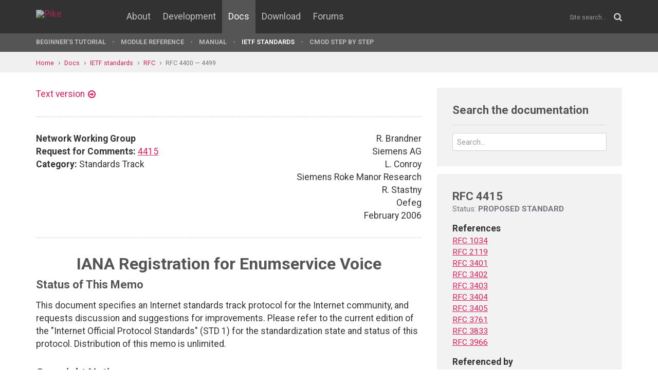

--- FILE ---
content_type: text/html; charset=UTF-8
request_url: https://pike.lysator.liu.se/docs/ietf/rfc/44/rfc4415.xml
body_size: 8480
content:
<!doctype html><html lang="en"><head><link href="//www.google-analytics.com" rel="dns-prefetch"><link href="//fonts.googleapis.com" rel="dns-prefetch"><link href="//ajax.googleapis.com" rel="dns-prefetch"><link href="/assets/img/favicon.png?v=2" rel="shortcut icon"><link href="https://fonts.googleapis.com/css?family=Roboto:400,400italic,700,700italic" rel="stylesheet"><meta charset="utf-8"><style>.page-content{background:#fff;min-height:60vh;position:relative;}</style><link href="/(cache-forever,mtime=1512655534)/assets/css/style.css" rel="stylesheet"><meta content="width=device-width, initial-scale=1.0, maximum-scale=1.5, user-scalable=yes" name="viewport"><meta content="IE=edge" http-equiv="X-UA-Compatible"><meta content="" name="keywords"><meta content="Generated document" name="description"><title>RFC 4415: IANA Registration for Enumservice Voice - Pike Programming Language</title><!--[if lt IE 9]><script src="/assets/js/polyfills/html5shiv.min.js"></script><![endif]--><meta content="IANA Registration for Enumservice Voice" property="og:title"><meta content="https://pike.roxen.org/docs/ietf/rfc/44/rfc4415.xml" property="og:url"><meta content="website" property="og:type"></head><!--[if lte IE 9]><body class="oldie"><![endif]--><!--[if !IE]><!--><body><!--<![endif]--><div class="head-msg" id="head-msg"></div><!-- robots:noindex --><header id="site-header"><nav><div class="site-wrap site-padding"><div class="site-logo"><a href="/"><img alt="Pike" src="/assets/img/pike-logo.svg"></a></div><div id="burger"><button><span class="bar"></span><span class="bar"></span><span class="bar"></span><span class="bar"></span></button></div><ul class="topmenu" id="topmenu"><li class=""><a href="/">Home</a></li><li  class="normal"><a href="/about/">About</a></li><li  class="normal"><a href="/development/">Development</a></li><li  class="is-current-page"><a href="/docs/">Docs</a></li><li  class="normal"><a href="/download/">Download</a></li><li  class="normal"><a href="/forums/">Forums</a></li></ul><div id="site-search"><form action="/search.xml" method="get"><input name="__state" type="hidden" value="d908979a04788208215b4393d5e053e0$seJzblp1qoAEABvYB3w==" />
<input name="_roxen_wizard_id" type="hidden" value="56060d13" />
<input autocomplete="off" name="q" placeholder="Site search..." type="search"><i class="fa fa-search"></i></form></div></div><div class="submenu-wrapper"><div id="submenu-scroll-overflow-left"></div><div id="submenu-scroll-overflow-right"></div><div class="site-wrap site-padding-sides"><ul class="submenu"><li  class="normal"><a href="/docs/tut" target="_self">Beginner's Tutorial</a></li><li  class="normal"><a href="/generated/manual/modref/" target="_self">Module reference</a></li><li  class="normal"><a href="/docs/man" target="_self">Manual</a></li><li  class="is-current-page"><a href="/docs/ietf/">IETF standards</a></li><li  class="normal"><a href="/docs/cmod-step-by-step/">CMOD step by step</a></li></ul></div></div></nav></header><!-- /robots:noindex --><script src="/(cache-forever,mtime=1476306733)/assets/js/start.min.js"></script><div class="page-content"><!-- robots:noindex --><div class="breadcrumbs"><div class="site-wrap"><a  href="/">Home</a><a  href="/docs/">Docs</a><a  href="/docs/ietf/">IETF standards</a><a  href="/docs/ietf/rfc/">RFC</a><a  href="/docs/ietf/rfc/44/">RFC 4400 — 4499</a></div></div><div id="side-menu-top-container"></div><!-- /robots:noindex --><div class="section"><div class="site-wrap site-padding no-padding-top"><div class="row"><div class="col-sm-8"><main><section class="section hard--top"><div class="component no-margin-bottom href-component variant-5"><a href="rfc4415.txt">Text version</a></div><div class="divider dotted"><hr></div><div class="row"><div class="col-md-6"><strong>Network Working Group</strong><br>
<strong>Request for Comments:</strong> <a href="/docs/ietf/rfc/44/rfc4415.xml">4415</a><br>
<strong>Category:</strong> Standards Track<br>
</div><div class="col-md-6 align-right">R. Brandner<br>
Siemens AG<br>
L. Conroy<br>
Siemens Roke Manor Research<br>
R. Stastny<br>
Oefeg<br>
February 2006<br>
</div></div><div class="divider dotted"><hr></div><div class="rfc">


<h1 style="text-align:center; float:center;">IANA Registration for Enumservice Voice</h1>


<h2>Status of This Memo</h2>

<dl><dd>
<p>
This document specifies an Internet standards track protocol for the
Internet community, and requests discussion and suggestions for
improvements.  Please refer to the current edition of the "Internet
Official Protocol Standards" (STD 1) for the standardization state
and status of this protocol.  Distribution of this memo is unlimited.
</p>

</dd></dl>

<h2>Copyright Notice</h2>

<dl><dd>
<p>
Copyright © The Internet Society (2006).
</p>

</dd></dl>

<h2>Abstract</h2>

<dl><dd>
<p>
This document registers the Enumservice "voice" (which has a defined
subtype "tel"), as per the IANA registration process defined in the
ENUM specification <a href="/docs/ietf/rfc/37/rfc3761.xml">RFC 3761</a>.  This service indicates that the contact
held in the generated Uniform Resource Identifier (URI) can be used
to initiate an interactive voice (audio) call.
</p>

</dd></dl>

<h3>Table of Contents</h3>

<dl><dd>
<pre>   1.  Introduction  . . . . . . . . . . . . . . . . . . . . . . . . . 2
   2.  Terminology . . . . . . . . . . . . . . . . . . . . . . . . . . 3
   3.  Voice Service Registration  . . . . . . . . . . . . . . . . . . 3
   4.  Example of voice:tel Enumservice  . . . . . . . . . . . . . . . 4
   5.  Security Considerations . . . . . . . . . . . . . . . . . . . . 4
   6.  IANA Considerations . . . . . . . . . . . . . . . . . . . . . . 5
   7.  References  . . . . . . . . . . . . . . . . . . . . . . . . . . 6
   
       7.1.  Normative References  . . . . . . . . . . . . . . . . . . 6
       7.2.  Informative References  . . . . . . . . . . . . . . . . . 6
</pre>
</dd></dl>

<h2>1.  Introduction</h2>

<dl><dd>
<p>
ENUM (E.164 Number Mapping, <a href="/docs/ietf/rfc/37/rfc3761.xml">RFC 3761</a> [1]) is a system that transforms
E.164 numbers [2] into domain names and then uses DNS (<a href="/docs/ietf/rfc/10/rfc1034.xml">RFC 1034</a> [3])
features such as delegation through NS records, and the use of Naming
Authority Pointer (NAPTR) records, to look up the communication
services available for a specific domain name.
</p>

<p>
This document registers an Enumservice according to the guidelines
given in <a href="/docs/ietf/rfc/37/rfc3761.xml">RFC 3761</a> to be used for provisioning in the services field
of a NAPTR [4] resource record to indicate what class of
functionality a given endpoint offers.  The registration is defined
within the Dynamic Delegation Discovery System (DDDS, [5] [6] [4] [7]
[8]) hierarchy, for use with the "E2U" DDDS application defined in
<a href="/docs/ietf/rfc/37/rfc3761.xml">RFC 3761</a>.
</p>

<p>
Enumservices have a type and subtype.  This latter is optional, as it
may be implicit in the service type.  The type defines the kind of
communication session that can be initiated using the contact
indicated by the URI generated by the enclosing NAPTR.  In
telecommunications engineering terms, it reflects the "teleservice".
</p>

<p>
The subtype defines the subsystem that is to be used to initiate the
communication session.  Note that the subtype definition is usually
associated with the URI scheme that is to be used.
</p>

<p>
Both the type and subtype (where present) must be supported for the
NAPTR to be used by a potential correspondent.
</p>

<p>
There are a number of DDDS applications in addition to ENUM (for
example, see [7] and [8]).  However, an Enumservice indication
operates only within the context of the "E2U" (ENUM) DDDS
Application.
</p>

<p>
Whilst the protocol elements that make up ENUM are defined in the
above documents and in this one, further examples of the use to which
these may be put are given in other documents, for example, in ETSI
TS 102 172 [11].
</p>

<p>
This document registers the Enumservice "voice" (which has a defined
subtype "tel"), as per the IANA registration process defined in the
ENUM specification <a href="/docs/ietf/rfc/37/rfc3761.xml">RFC 3761</a>.  This service indicates that the contact
held in the generated URI can be used to initiate an interactive
voice (audio) call.
</p>

</dd></dl>

<h2>2.  Terminology</h2>

<dl><dd>
<p>
The key words "MUST", "MUST NOT", "REQUIRED", "SHALL", "SHALL NOT",
"SHOULD", "SHOULD NOT", "RECOMMENDED", "MAY", and "OPTIONAL" in this
document are to be interpreted as described in BCP 14, <a href="/docs/ietf/rfc/21/rfc2119.xml">RFC 2119</a> [9].
</p>

</dd></dl>

<h2>3.  Voice Service Registration</h2>

<dl><dd>
<pre>   Enumservice Name: "voice"
   
   Enumservice Type: "voice"
   
   Enumservice Subtype: "tel"
   
   URI Scheme: 'tel:'
</pre>
<p>
Functional Specification:
</p>

<dl><dd>
<p>
The kind of communication indicated by this Enumservice is
"Interactive Voice".  From a protocol perspective, this
communication is expected to involve bidirectional media streams
carrying audio data.
</p>

<p>
A client may imply that the person controlling population of a
NAPTR holding this Enumservice indicates his capability to engage
in an interactive voice session when contacted using the URI
generated by this NAPTR.
</p>

</dd></dl>
<p>
Security Considerations:
</p>

<dl><dd>
<p>
See Section 5.
</p>

</dd></dl>
<pre>   Intended Usage: COMMON
</pre>
<p>
Authors:
</p>

<dl><dd>
<p>
Rudolf Brandner, Lawrence Conroy, and Richard Stastny (for author
contact detail, see Authors' Addresses section)
</p>

</dd></dl>
<p>
Any other information the author deems interesting:
</p>

<dl><dd>
<p>
This Enumservice indicates that the person responsible for the
NAPTR is accessible via the Public Switched Telephone Network
(PSTN) or Public Land Mobile Network (PLMN) using the value of the
generated URI.
</p>

<p>
The kind of subsystem required to initiate a Voice Enumservice
with this subtype is a "Dialer".  This is a subsystem that either
provides a local connection to the PSTN or PLMN or provides an
indirect connection to those networks.  The subsystem will use the
telephone number held in the generated URI to place a voice call.
The voice call is placed to a network that uses E.164 numbers to
route calls to an appropriate destination.
</p>

<p>
Note that the PSTN/PLMN connection may be indirect.  The end user
receiving this NAPTR may have a relationship with a Communications
Service Provider that accepts call initiation requests from that
subsystem using an IP-based protocol such as SIP or H.323, and
places the call to the PSTN using a remote gateway service.  In
this case, the provider either may accept requests using "tel:"
URIs or has a defined mechanism to convert "tel:" URI values into
a "protocol-native" form.
</p>

<p>
The "tel:" URI value SHOULD be fully qualified (using the "global
phone number" form of <a href="/docs/ietf/rfc/39/rfc3966.xml">RFC 3966</a> [10]).  A "local phone number" as
defined in that document SHOULD NOT be used unless the controller
of the zone in which the NAPTR appears is sure that it can be
distinguished unambiguously by all clients that can access the
resource record and that a call from their network access points
can be routed to that destination.
</p>

</dd></dl>
</dd></dl>

<h2>4.  Example of voice:tel Enumservice</h2>

<dl><dd>
<p>
The following is an example of the use of the Enumservice registered
by this document in a NAPTR resource record.
</p>

<pre>      $ORIGIN 0.6.9.2.3.6.1.4.4.e164.arpa.
      3.8.0 NAPTR 10 100 "u" "E2U+voice:tel"
         "!^.*$!tel:+441414960000!" .
</pre>
</dd></dl>

<h2>5.  Security Considerations</h2>

<dl><dd>
<p>
DNS, as used by ENUM, is a global, distributed database.  Thus, any
information stored there is visible to anyone anonymously.  Whilst
this is not qualitatively different from publication in a telephone
directory, it does open the data subjects to having "their"
information collected automatically without any indication that this
has been done or by whom.
</p>

<p>
Such data harvesting by third parties is often used to generate lists
of targets for unrequested information; in short, they are used to
address "spam".  Anyone who uses a Web-archived mailing list is aware
that the volume of "spam" email sent increases when he or she posts
to the mailing list; publication of a telephone number in ENUM is no
different, and may be used for attempts to send "junk faxes" or "junk
SMS", for example.
</p>

<p>
Many mailing list users have more than one email address and use
"sacrificial" email accounts when posting to such lists to help
filter out unrequested emails sent to them.  This is not so easy with
published telephone numbers; the PSTN E.164 number assignment process
is much more involved and usually a single E.164 number (or a fixed
range of numbers) is associated with each PSTN access.  Thus,
providing a "sacrificial" phone number in any publication is not
possible.
</p>

<p>
Due to the implications of publishing data on a globally accessible
database, as a principle the data subjects MUST give their explicit
informed consent to data being published in ENUM.
</p>

<p>
In addition, they should be made aware that, due to storage of such
data during harvesting by third parties, removal of the data from
publication will not remove any copies that have been taken; in
effect, any publication may be permanent.
</p>

<p>
However, regulations in many regions will require that the data
subjects can at any time request that the data be removed from
publication and that their consent for its publication be explicitly
confirmed at regular intervals.
</p>

<p>
When placing a voice call via the PSTN (or from the Public Land
Mobile Network), the sender may be charged for this action.  In both
kinds of networks, calling some numbers is more expensive than
sending to others; both kinds of networks have "premium rate"
services that can be charged at a rate considerably more than a
"normal" call.  As such, it is important that end users be asked to
confirm placing the call and that the destination number be presented
to them.  It is the originating user's choice whether or not to place
a call to this destination number, but the originating user SHOULD be
shown the destination number so that he or she can make this
decision.
</p>

<p>
In addition to the specific security considerations given above, all
security considerations given in <a href="/docs/ietf/rfc/37/rfc3761.xml">RFC 3761</a> apply, as well as the
DNS-specific threats covered in <a href="/docs/ietf/rfc/38/rfc3833.xml">RFC 3833</a> [12].
</p>

</dd></dl>

<h2>6.  IANA Considerations</h2>

<dl><dd>
<p>
The IANA has registered the Enumservice "voice" with a single subtype
"tel" according to the framework defined in <a href="/docs/ietf/rfc/37/rfc3761.xml">RFC 3761</a>.  The current
document defines this Enumservice and the expected behaviour of
clients.
</p>

</dd></dl>

<h2>7.  References</h2>


<h3>7.1.  Normative References</h3>

<dl><dd>
<pre>   [1]   Faltstrom, P. and M. Mealling, "The E.164 to Uniform Resource
         Identifiers (URI) Dynamic Delegation  Discovery System (DDDS)
         Application (ENUM)", <a href="/docs/ietf/rfc/37/rfc3761.xml">RFC 3761</a>, April 2004.
   
   [2]   ITU-T, "The International Public Telecommunication Number
         Plan", Recommendation E.164, May 1997.
   
   [3]   Mockapetris, P., "DOMAIN NAMES - CONCEPTS AND FACILITIES",
         <a href="/docs/ietf/rfc/10/rfc1034.xml">RFC 1034</a>, November 1987.
   
   [4]   Mealling, M., "Dynamic Delegation Discovery System (DDDS)  Part
         Three: The Domain Name System (DNS) Database", <a href="/docs/ietf/rfc/34/rfc3403.xml">RFC 3403</a>,
         October 2002.
   
   [5]   Mealling, M., "Dynamic Delegation Discovery System (DDDS)  Part
         One: The Comprehensive DDDS", <a href="/docs/ietf/rfc/34/rfc3401.xml">RFC 3401</a>, October 2002.
   
   [6]   Mealling, M., "Dynamic Delegation Discovery System (DDDS)  Part
         Two: The Algorithm", <a href="/docs/ietf/rfc/34/rfc3402.xml">RFC 3402</a>, October 2002.
   
   [7]   Mealling, M., "Dynamic Delegation Discovery System (DDDS)  Part
         Four: The Uniform Resource Identifiers (URI)", <a href="/docs/ietf/rfc/34/rfc3404.xml">RFC 3404</a>,
         October 2002.
   
   [8]   Mealling, M., "Dynamic Delegation Discovery System (DDDS)  Part
         Five: URI.ARPA Assignment Procedures", <a href="/docs/ietf/rfc/34/rfc3405.xml">RFC 3405</a>, October 2002.
   
   [9]   Bradner, S., "Key words for use in RFCs to Indicate Requirement
         Levels", <a href="/docs/ietf/rfc/21/rfc2119.xml">RFC 2119</a>, BCP 14, March 1997.
   
   [10]  Schulzrinne, H., "The tel URI for Telephone Numbers", <a href="/docs/ietf/rfc/39/rfc3966.xml">RFC 3966</a>,
         December 2004.
</pre>
</dd></dl>

<h3>7.2.  Informative References</h3>

<dl><dd>
<pre>   [11]  ETSI, "Minimum Requirements for Interoperability of ENUM
         Implementations", ETSI TS 102 172, January 2005.
   
   [12]  Atkins, D. and R. Austein, "Threat Analysis of the Domain Name
         System (DNS)", <a href="/docs/ietf/rfc/38/rfc3833.xml">RFC 3833</a>, August 2004.
</pre>
</dd></dl>

<h2>Authors' Addresses</h2>

<dl><dd>
<p>
Rudolf Brandner<br>
Siemens AG<br>
Hofmannstr. 51<br>
81359 Munich<br>
Germany
</p>

<pre>   Phone: +49-89-722-51003
   EMail: rudolf.brandner@siemens.com
</pre>
<p>
Lawrence Conroy<br>
Siemens Roke Manor Research<br>
Roke Manor<br>
Romsey<br>
United Kingdom
</p>

<pre>   Phone: +44-1794-833666
   EMail: lwc@roke.co.uk
</pre>
<p>
Richard Stastny<br>
Oefeg<br>
Postbox 147<br>
1103 Vienna<br>
Austria
</p>

<pre>   Phone: +43-664-420-4100
   EMail: Richard.stastny@oefeg.at
</pre>
</dd></dl>

<h2>Full Copyright Statement</h2>

<dl><dd>
<p>
Copyright © The Internet Society (2006).
</p>

<p>
This document is subject to the rights, licenses and restrictions
contained in BCP 78, and except as set forth therein, the authors
retain all their rights.
</p>

<p>
This document and the information contained herein are provided on an
"AS IS" basis and THE CONTRIBUTOR, THE ORGANIZATION HE/SHE REPRESENTS
OR IS SPONSORED BY (IF ANY), THE INTERNET SOCIETY AND THE INTERNET
ENGINEERING TASK FORCE DISCLAIM ALL WARRANTIES, EXPRESS OR IMPLIED,
INCLUDING BUT NOT LIMITED TO ANY WARRANTY THAT THE USE OF THE
INFORMATION HEREIN WILL NOT INFRINGE ANY RIGHTS OR ANY IMPLIED
WARRANTIES OF MERCHANTABILITY OR FITNESS FOR A PARTICULAR PURPOSE.
</p>

</dd></dl>

<h2>Intellectual Property</h2>

<dl><dd>
<p>
The IETF takes no position regarding the validity or scope of any
Intellectual Property Rights or other rights that might be claimed to
pertain to the implementation or use of the technology described in
this document or the extent to which any license under such rights
might or might not be available; nor does it represent that it has
made any independent effort to identify any such rights.  Information
on the procedures with respect to rights in RFC documents can be
found in BCP 78 and BCP 79.
</p>

<p>
Copies of IPR disclosures made to the IETF Secretariat and any
assurances of licenses to be made available, or the result of an
attempt made to obtain a general license or permission for the use of
such proprietary rights by implementers or users of this
specification can be obtained from the IETF on-line IPR repository at
http://www.ietf.org/ipr.
</p>

<p>
The IETF invites any interested party to bring to its attention any
copyrights, patents or patent applications, or other proprietary
rights that may cover technology that may be required to implement
this standard.  Please address the information to the IETF at
ietf-ipr@ietf.org.
</p>

</dd></dl>

<h2>Acknowledgement</h2>

<dl><dd>
<p>
Funding for the RFC Editor function is provided by the IETF
Administrative Support Activity (IASA).
</p>

</dd></dl>
</div></section></main></div><div class="col-sm-4"><aside><div class="inner" id="google-search"><h2 class="header margin-bottom-imp no-margin-top">Search the documentation</h2><form action="/docs/ietf/right-column.xml" method="get"><input name="t" type="hidden" value="doc"><div class="control-group no-margin-bottom"><input autocomplete="off" class="tight" name="q" placeholder="Search..." type="search"></div></form><ul id="google-search-result"></ul><script id="google-search-template" type="text/my-template"><li><a href="${link}"><div class="title">${title}</div><div class="ref">${url}</div><div class="snippet">${snippet}</div></a></li></script></div><div class="rfc-sidebar"><h2>RFC 4415</h2><div class="status">Status: <strong>PROPOSED STANDARD</strong></div><dl><dt>References</dt><dd><a href="/docs/ietf/rfc/10/rfc1034.xml" title="Domain names - concepts and facilities">RFC 1034</a></dd><dd><a href="/docs/ietf/rfc/21/rfc2119.xml" title="Key words for use in RFCs to Indicate Requirement Levels">RFC 2119</a></dd><dd><a href="/docs/ietf/rfc/34/rfc3401.xml" title="Dynamic Delegation Discovery System (DDDS) Part One: The Comprehensive DDDS">RFC 3401</a></dd><dd><a href="/docs/ietf/rfc/34/rfc3402.xml" title="Dynamic Delegation Discovery System (DDDS) Part Two: The Algorithm">RFC 3402</a></dd><dd><a href="/docs/ietf/rfc/34/rfc3403.xml" title="Dynamic Delegation Discovery System (DDDS) Part Three: The Domain Name System (DNS) Database">RFC 3403</a></dd><dd><a href="/docs/ietf/rfc/34/rfc3404.xml" title="Dynamic Delegation Discovery System (DDDS) Part Four: The Uniform Resource Identifiers (URI)">RFC 3404</a></dd><dd><a href="/docs/ietf/rfc/34/rfc3405.xml" title="Dynamic Delegation Discovery System (DDDS) Part Five: URI.ARPA Assignment Procedures">RFC 3405</a></dd><dd><a href="/docs/ietf/rfc/37/rfc3761.xml" title="The E.164 to Uniform Resource Identifiers (URI) Dynamic Delegation Discovery System (DDDS) Application (ENUM)">RFC 3761</a></dd><dd><a href="/docs/ietf/rfc/38/rfc3833.xml" title="Threat Analysis of the Domain Name System (DNS)">RFC 3833</a></dd><dd><a href="/docs/ietf/rfc/39/rfc3966.xml" title="The tel URI for Telephone Numbers">RFC 3966</a></dd><dt>Referenced by</dt><dd><a href="/docs/ietf/rfc/61/rfc6118.xml" title="Update of Legacy IANA Registrations of Enumservices">RFC 6118</a></dd></dl></div></aside></div></div></div></div></div><!-- robots:noindex --><footer class="site-footer"><div class="site-wrap site-padding"><div class="row"><div class="col-xs-6"><a class="dimmed" href="/" title="To the start page"><img alt="Pike logo" id="pike-logo-footer" src="/assets/img/pike-logo.svg"></a></div></div></div></footer><script>window.ROXEN=window.ROXEN||{};window.ROXEN.version='Roxen/6.2.236-r1'.replace(/.*?\/(\d+\.\d+).*/,function(){return arguments[1];});</script><script src="//ajax.googleapis.com/ajax/libs/jquery/2.1.3/jquery.min.js"></script><script src="/(cache-forever,mtime=1483026207)/assets/js/main.min.js"></script><script>
      (function(i,s,o,g,r,a,m){i['GoogleAnalyticsObject']=r;i[r]=i[r]||function(){
      (i[r].q=i[r].q||[]).push(arguments)},i[r].l=1*new Date();a=s.createElement(o),
      m=s.getElementsByTagName(o)[0];a.async=1;a.src=g;m.parentNode.insertBefore(a,m)
      })(window,document,'script','//www.google-analytics.com/analytics.js','ga');
      ga('create', 'UA-75948411-1', 'auto');
      ga('send', 'pageview');
    </script><noscript><iframe height="0" src="//www.googletagmanager.com/ns.html?id=GTM-KVB6WH" style="display:none;visibility:hidden" width="0"></iframe></noscript><script>(function(w,d,s,l,i){w[l]=w[l]||[];w[l].push({'gtm.start':new Date().getTime(),event:'gtm.js'});var f=d.getElementsByTagName(s)[0],j=d.createElement(s),dl=l!='dataLayer'?'&l='+l:'';j.async=true;j.src='//www.googletagmanager.com/gtm.js?id='+i+dl;f.parentNode.insertBefore(j,f);})(window,document,'script','dataLayer','GTM-KVB6WH');</script><!-- /robots:noindex --><div class="show-bp" id="showBp"></div></body></html>

--- FILE ---
content_type: text/css; charset=UTF-8
request_url: https://pike.lysator.liu.se/(cache-forever,mtime=1512655534)/assets/css/style.css
body_size: 15913
content:
@charset "UTF-8";/*!
 *  Font Awesome 4.4.0 by @davegandy - http://fontawesome.io - @fontawesome
 *  License - http://fontawesome.io/license (Font: SIL OFL 1.1, CSS: MIT License)
 */.fa.fa-pull-left,.fa.pull-left{margin-right:.3em}.fa-fw,.fa-li{text-align:center}.fa,.fa-stack,audio,canvas,video{display:inline-block}.fa,html{-moz-osx-font-smoothing:grayscale}pre code,textarea{overflow:auto}.manual .group--doc,ol.row,ul.row{margin-bottom:0}.manual .inheritance-graph,.manual dd.example,.manual dd[class^=body--],.manual dt[class^=head--]+dd{max-width:100%;overflow-x:auto}.manual table.box,table{border-collapse:collapse}[data-href],html.touch-screen,label{cursor:pointer}@font-face{font-family:FontAwesome;src:url('/(cache-forever,mtime=1462885358)/assets/fonts/fontawesome/fontawesome-webfont.woff2?v=4.4.0') format("woff2"),url('/(cache-forever,mtime=1462885358)/assets/fonts/fontawesome/fontawesome-webfont.woff?v=4.4.0') format("woff");font-weight:400;font-style:normal}.fa{font:normal normal normal 14px/1 FontAwesome;font-size:inherit;text-rendering:auto;-webkit-font-smoothing:antialiased}body,button,html,input,select,textarea{-webkit-font-smoothing:antialiased}.fa-lg{font-size:1.33333em;line-height:.75em;vertical-align:-15%}.fa-stack,img{vertical-align:middle}.fa-2x{font-size:2em}.fa-3x{font-size:3em}.fa-4x{font-size:4em}.fa-5x{font-size:5em}.fa-fw{width:1.28571em}.fa-ul{padding-left:0;margin-left:2.14286em;list-style-type:none}.fa.fa-pull-right,.fa.pull-right{margin-left:.3em}.fa-ul>li{position:relative}.fa-li{position:absolute;left:-2.14286em;width:2.14286em;top:.14286em}.fa-li.fa-lg{left:-1.85714em}.fa-border{padding:.2em .25em .15em;border:.08em solid #eee;border-radius:.1em}dd,dl,dt,legend{padding:0}.fa-pull-left{float:left}.fa-pull-right,.pull-right{float:right}.col-xxs-6,.pull-left{float:left}body,dd,dl,dt,figure{margin:0}.fa-spin{animation:fa-spin 2s infinite linear}.fa-pulse{animation:fa-spin 1s infinite steps(8)}@keyframes fa-spin{0%{transform:rotate(0)}100%{transform:rotate(359deg)}}.fa-rotate-90{filter:progid:DXImageTransform.Microsoft.BasicImage(rotation=1);-ms-transform:rotate(90deg);transform:rotate(90deg)}.fa-rotate-180{filter:progid:DXImageTransform.Microsoft.BasicImage(rotation=2);-ms-transform:rotate(180deg);transform:rotate(180deg)}.fa-rotate-270{filter:progid:DXImageTransform.Microsoft.BasicImage(rotation=3);-ms-transform:rotate(270deg);transform:rotate(270deg)}.fa-flip-horizontal{filter:progid:DXImageTransform.Microsoft.BasicImage(rotation=0);-ms-transform:scale(-1,1);transform:scale(-1,1)}.fa-flip-vertical{filter:progid:DXImageTransform.Microsoft.BasicImage(rotation=2);-ms-transform:scale(1,-1);transform:scale(1,-1)}:root .fa-flip-horizontal,:root .fa-flip-vertical,:root .fa-rotate-180,:root .fa-rotate-270,:root .fa-rotate-90{filter:none}.fa-stack{position:relative;width:2em;height:2em;line-height:2em}.fa-stack-1x,.fa-stack-2x{position:absolute;left:0;width:100%;text-align:center}body,sub,sup{position:relative}.fa-stack-1x{line-height:inherit}.fa-stack-2x{font-size:2em}.fa-inverse{color:#fff}.fa-glass:before{content:""}.fa-music:before{content:""}.fa-search:before{content:""}.fa-envelope-o:before{content:""}.fa-heart:before{content:""}.fa-star:before{content:""}.fa-star-o:before{content:""}.fa-user:before{content:""}.fa-film:before{content:""}.fa-th-large:before{content:""}.fa-th:before{content:""}.fa-th-list:before{content:""}.fa-check:before{content:""}.fa-close:before,.fa-remove:before,.fa-times:before{content:""}.fa-search-plus:before{content:""}.fa-search-minus:before{content:""}.fa-power-off:before{content:""}.fa-signal:before{content:""}.fa-cog:before,.fa-gear:before{content:""}.fa-trash-o:before{content:""}.fa-home:before{content:""}.fa-file-o:before{content:""}.fa-clock-o:before{content:""}.fa-road:before{content:""}.fa-download:before{content:""}.fa-arrow-circle-o-down:before{content:""}.fa-arrow-circle-o-up:before{content:""}.fa-inbox:before{content:""}.fa-play-circle-o:before{content:""}.fa-repeat:before,.fa-rotate-right:before{content:""}.fa-refresh:before{content:""}.fa-list-alt:before{content:""}.fa-lock:before{content:""}.fa-flag:before{content:""}.fa-headphones:before{content:""}.fa-volume-off:before{content:""}.fa-volume-down:before{content:""}.fa-volume-up:before{content:""}.fa-qrcode:before{content:""}.fa-barcode:before{content:""}.fa-tag:before{content:""}.fa-tags:before{content:""}.fa-book:before{content:""}.fa-bookmark:before{content:""}.fa-print:before{content:""}.fa-camera:before{content:""}.fa-font:before{content:""}.fa-bold:before{content:""}.fa-italic:before{content:""}.fa-text-height:before{content:""}.fa-text-width:before{content:""}.fa-align-left:before{content:""}.fa-align-center:before{content:""}.fa-align-right:before{content:""}.fa-align-justify:before{content:""}.fa-list:before{content:""}.fa-dedent:before,.fa-outdent:before{content:""}.fa-indent:before{content:""}.fa-video-camera:before{content:""}.fa-image:before,.fa-photo:before,.fa-picture-o:before{content:""}.fa-pencil:before{content:""}.fa-map-marker:before{content:""}.fa-adjust:before{content:""}.fa-tint:before{content:""}.fa-edit:before,.fa-pencil-square-o:before{content:""}.fa-share-square-o:before{content:""}.fa-check-square-o:before{content:""}.fa-arrows:before{content:""}.fa-step-backward:before{content:""}.fa-fast-backward:before{content:""}.fa-backward:before{content:""}.fa-play:before{content:""}.fa-pause:before{content:""}.fa-stop:before{content:""}.fa-forward:before{content:""}.fa-fast-forward:before{content:""}.fa-step-forward:before{content:""}.fa-eject:before{content:""}.fa-chevron-left:before{content:""}.fa-chevron-right:before{content:""}.fa-plus-circle:before{content:""}.fa-minus-circle:before{content:""}.fa-times-circle:before{content:""}.fa-check-circle:before{content:""}.fa-question-circle:before{content:""}.fa-info-circle:before{content:""}.fa-crosshairs:before{content:""}.fa-times-circle-o:before{content:""}.fa-check-circle-o:before{content:""}.fa-ban:before{content:""}.fa-arrow-left:before{content:""}.fa-arrow-right:before{content:""}.fa-arrow-up:before{content:""}.fa-arrow-down:before{content:""}.fa-mail-forward:before,.fa-share:before{content:""}.fa-expand:before{content:""}.fa-compress:before{content:""}.fa-plus:before{content:""}.fa-minus:before{content:""}.fa-asterisk:before{content:""}.fa-exclamation-circle:before{content:""}.fa-gift:before{content:""}.fa-leaf:before{content:""}.fa-fire:before{content:""}.fa-eye:before{content:""}.fa-eye-slash:before{content:""}.fa-exclamation-triangle:before,.fa-warning:before{content:""}.fa-plane:before{content:""}.fa-calendar:before{content:""}.fa-random:before{content:""}.fa-comment:before{content:""}.fa-magnet:before{content:""}.fa-chevron-up:before{content:""}.fa-chevron-down:before{content:""}.fa-retweet:before{content:""}.fa-shopping-cart:before{content:""}.fa-folder:before{content:""}.fa-folder-open:before{content:""}.fa-arrows-v:before{content:""}.fa-arrows-h:before{content:""}.fa-bar-chart-o:before,.fa-bar-chart:before{content:""}.fa-twitter-square:before{content:""}.fa-facebook-square:before{content:""}.fa-camera-retro:before{content:""}.fa-key:before{content:""}.fa-cogs:before,.fa-gears:before{content:""}.fa-comments:before{content:""}.fa-thumbs-o-up:before{content:""}.fa-thumbs-o-down:before{content:""}.fa-star-half:before{content:""}.fa-heart-o:before{content:""}.fa-sign-out:before{content:""}.fa-linkedin-square:before{content:""}.fa-thumb-tack:before{content:""}.fa-external-link:before{content:""}.fa-sign-in:before{content:""}.fa-trophy:before{content:""}.fa-github-square:before{content:""}.fa-upload:before{content:""}.fa-lemon-o:before{content:""}.fa-phone:before{content:""}.fa-square-o:before{content:""}.fa-bookmark-o:before{content:""}.fa-phone-square:before{content:""}.fa-twitter:before{content:""}.fa-facebook-f:before,.fa-facebook:before{content:""}.fa-github:before{content:""}.fa-unlock:before{content:""}.fa-credit-card:before{content:""}.fa-feed:before,.fa-rss:before{content:""}.fa-hdd-o:before{content:""}.fa-bullhorn:before{content:""}.fa-bell:before{content:""}.fa-certificate:before{content:""}.fa-hand-o-right:before{content:""}.fa-hand-o-left:before{content:""}.fa-hand-o-up:before{content:""}.fa-hand-o-down:before{content:""}.fa-arrow-circle-left:before{content:""}.fa-arrow-circle-right:before{content:""}.fa-arrow-circle-up:before{content:""}.fa-arrow-circle-down:before{content:""}.fa-globe:before{content:""}.fa-wrench:before{content:""}.fa-tasks:before{content:""}.fa-filter:before{content:""}.fa-briefcase:before{content:""}.fa-arrows-alt:before{content:""}.fa-group:before,.fa-users:before{content:""}.fa-chain:before,.fa-link:before{content:""}.fa-cloud:before{content:""}.fa-flask:before{content:""}.fa-cut:before,.fa-scissors:before{content:""}.fa-copy:before,.fa-files-o:before{content:""}.fa-paperclip:before{content:""}.fa-floppy-o:before,.fa-save:before{content:""}.fa-square:before{content:""}.fa-bars:before,.fa-navicon:before,.fa-reorder:before{content:""}.fa-list-ul:before{content:""}.fa-list-ol:before{content:""}.fa-strikethrough:before{content:""}.fa-underline:before{content:""}.fa-table:before{content:""}.fa-magic:before{content:""}.fa-truck:before{content:""}.fa-pinterest:before{content:""}.fa-pinterest-square:before{content:""}.fa-google-plus-square:before{content:""}.fa-google-plus:before{content:""}.fa-money:before{content:""}.fa-caret-down:before{content:""}.fa-caret-up:before{content:""}.fa-caret-left:before{content:""}.fa-caret-right:before{content:""}.fa-columns:before{content:""}.fa-sort:before,.fa-unsorted:before{content:""}.fa-sort-desc:before,.fa-sort-down:before{content:""}.fa-sort-asc:before,.fa-sort-up:before{content:""}.fa-envelope:before{content:""}.fa-linkedin:before{content:""}.fa-rotate-left:before,.fa-undo:before{content:""}.fa-gavel:before,.fa-legal:before{content:""}.fa-dashboard:before,.fa-tachometer:before{content:""}.fa-comment-o:before{content:""}.fa-comments-o:before{content:""}.fa-bolt:before,.fa-flash:before{content:""}.fa-sitemap:before{content:""}.fa-umbrella:before{content:""}.fa-clipboard:before,.fa-paste:before{content:""}.fa-lightbulb-o:before{content:""}.fa-exchange:before{content:""}.fa-cloud-download:before{content:""}.fa-cloud-upload:before{content:""}.fa-user-md:before{content:""}.fa-stethoscope:before{content:""}.fa-suitcase:before{content:""}.fa-bell-o:before{content:""}.fa-coffee:before{content:""}.fa-cutlery:before{content:""}.fa-file-text-o:before{content:""}.fa-building-o:before{content:""}.fa-hospital-o:before{content:""}.fa-ambulance:before{content:""}.fa-medkit:before{content:""}.fa-fighter-jet:before{content:""}.fa-beer:before{content:""}.fa-h-square:before{content:""}.fa-plus-square:before{content:""}.fa-angle-double-left:before{content:""}.fa-angle-double-right:before{content:""}.fa-angle-double-up:before{content:""}.fa-angle-double-down:before{content:""}.fa-angle-left:before{content:""}.fa-angle-right:before{content:""}.fa-angle-up:before{content:""}.fa-angle-down:before{content:""}.fa-desktop:before{content:""}.fa-laptop:before{content:""}.fa-tablet:before{content:""}.fa-mobile-phone:before,.fa-mobile:before{content:""}.fa-circle-o:before{content:""}.fa-quote-left:before{content:""}.fa-quote-right:before{content:""}.fa-spinner:before{content:""}.fa-circle:before{content:""}.fa-mail-reply:before,.fa-reply:before{content:""}.fa-github-alt:before{content:""}.fa-folder-o:before{content:""}.fa-folder-open-o:before{content:""}.fa-smile-o:before{content:""}.fa-frown-o:before{content:""}.fa-meh-o:before{content:""}.fa-gamepad:before{content:""}.fa-keyboard-o:before{content:""}.fa-flag-o:before{content:""}.fa-flag-checkered:before{content:""}.fa-terminal:before{content:""}.fa-code:before{content:""}.fa-mail-reply-all:before,.fa-reply-all:before{content:""}.fa-star-half-empty:before,.fa-star-half-full:before,.fa-star-half-o:before{content:""}.fa-location-arrow:before{content:""}.fa-crop:before{content:""}.fa-code-fork:before{content:""}.fa-chain-broken:before,.fa-unlink:before{content:""}.fa-question:before{content:""}.fa-info:before{content:""}.fa-exclamation:before{content:""}.fa-superscript:before{content:""}.fa-subscript:before{content:""}.fa-eraser:before{content:""}.fa-puzzle-piece:before{content:""}.fa-microphone:before{content:""}.fa-microphone-slash:before{content:""}.fa-shield:before{content:""}.fa-calendar-o:before{content:""}.fa-fire-extinguisher:before{content:""}.fa-rocket:before{content:""}.fa-maxcdn:before{content:""}.fa-chevron-circle-left:before{content:""}.fa-chevron-circle-right:before{content:""}.fa-chevron-circle-up:before{content:""}.fa-chevron-circle-down:before{content:""}.fa-html5:before{content:""}.fa-css3:before{content:""}.fa-anchor:before{content:""}.fa-unlock-alt:before{content:""}.fa-bullseye:before{content:""}.fa-ellipsis-h:before{content:""}.fa-ellipsis-v:before{content:""}.fa-rss-square:before{content:""}.fa-play-circle:before{content:""}.fa-ticket:before{content:""}.fa-minus-square:before{content:""}.fa-minus-square-o:before{content:""}.fa-level-up:before{content:""}.fa-level-down:before{content:""}.fa-check-square:before{content:""}.fa-pencil-square:before{content:""}.fa-external-link-square:before{content:""}.fa-share-square:before{content:""}.fa-compass:before{content:""}.fa-caret-square-o-down:before,.fa-toggle-down:before{content:""}.fa-caret-square-o-up:before,.fa-toggle-up:before{content:""}.fa-caret-square-o-right:before,.fa-toggle-right:before{content:""}.fa-eur:before,.fa-euro:before{content:""}.fa-gbp:before{content:""}.fa-dollar:before,.fa-usd:before{content:""}.fa-inr:before,.fa-rupee:before{content:""}.fa-cny:before,.fa-jpy:before,.fa-rmb:before,.fa-yen:before{content:""}.fa-rouble:before,.fa-rub:before,.fa-ruble:before{content:""}.fa-krw:before,.fa-won:before{content:""}.fa-bitcoin:before,.fa-btc:before{content:""}.fa-file:before{content:""}.fa-file-text:before{content:""}.fa-sort-alpha-asc:before{content:""}.fa-sort-alpha-desc:before{content:""}.fa-sort-amount-asc:before{content:""}.fa-sort-amount-desc:before{content:""}.fa-sort-numeric-asc:before{content:""}.fa-sort-numeric-desc:before{content:""}.fa-thumbs-up:before{content:""}.fa-thumbs-down:before{content:""}.fa-youtube-square:before{content:""}.fa-youtube:before{content:""}.fa-xing:before{content:""}.fa-xing-square:before{content:""}.fa-youtube-play:before{content:""}.fa-dropbox:before{content:""}.fa-stack-overflow:before{content:""}.fa-instagram:before{content:""}.fa-flickr:before{content:""}.fa-adn:before{content:""}.fa-bitbucket:before{content:""}.fa-bitbucket-square:before{content:""}.fa-tumblr:before{content:""}.fa-tumblr-square:before{content:""}.fa-long-arrow-down:before{content:""}.fa-long-arrow-up:before{content:""}.fa-long-arrow-left:before{content:""}.fa-long-arrow-right:before{content:""}.fa-apple:before{content:""}.fa-windows:before{content:""}.fa-android:before{content:""}.fa-linux:before{content:""}.fa-dribbble:before{content:""}.fa-skype:before{content:""}.fa-foursquare:before{content:""}.fa-trello:before{content:""}.fa-female:before{content:""}.fa-male:before{content:""}.fa-gittip:before,.fa-gratipay:before{content:""}.fa-sun-o:before{content:""}.fa-moon-o:before{content:""}.fa-archive:before{content:""}.fa-bug:before{content:""}.fa-vk:before{content:""}.fa-weibo:before{content:""}.fa-renren:before{content:""}.fa-pagelines:before{content:""}.fa-stack-exchange:before{content:""}.fa-arrow-circle-o-right:before{content:""}.fa-arrow-circle-o-left:before{content:""}.fa-caret-square-o-left:before,.fa-toggle-left:before{content:""}.fa-dot-circle-o:before{content:""}.fa-wheelchair:before{content:""}.fa-vimeo-square:before{content:""}.fa-try:before,.fa-turkish-lira:before{content:""}.fa-plus-square-o:before{content:""}.fa-space-shuttle:before{content:""}.fa-slack:before{content:""}.fa-envelope-square:before{content:""}.fa-wordpress:before{content:""}.fa-openid:before{content:""}.fa-bank:before,.fa-institution:before,.fa-university:before{content:""}.fa-graduation-cap:before,.fa-mortar-board:before{content:""}.fa-yahoo:before{content:""}.fa-google:before{content:""}.fa-reddit:before{content:""}.fa-reddit-square:before{content:""}.fa-stumbleupon-circle:before{content:""}.fa-stumbleupon:before{content:""}.fa-delicious:before{content:""}.fa-digg:before{content:""}.fa-pied-piper:before{content:""}.fa-pied-piper-alt:before{content:""}.fa-drupal:before{content:""}.fa-joomla:before{content:""}.fa-language:before{content:""}.fa-fax:before{content:""}.fa-building:before{content:""}.fa-child:before{content:""}.fa-paw:before{content:""}.fa-spoon:before{content:""}.fa-cube:before{content:""}.fa-cubes:before{content:""}.fa-behance:before{content:""}.fa-behance-square:before{content:""}.fa-steam:before{content:""}.fa-steam-square:before{content:""}.fa-recycle:before{content:""}.fa-automobile:before,.fa-car:before{content:""}.fa-cab:before,.fa-taxi:before{content:""}.fa-tree:before{content:""}.fa-spotify:before{content:""}.fa-deviantart:before{content:""}.fa-soundcloud:before{content:""}.fa-database:before{content:""}.fa-file-pdf-o:before{content:""}.fa-file-word-o:before{content:""}.fa-file-excel-o:before{content:""}.fa-file-powerpoint-o:before{content:""}.fa-file-image-o:before,.fa-file-photo-o:before,.fa-file-picture-o:before{content:""}.fa-file-archive-o:before,.fa-file-zip-o:before{content:""}.fa-file-audio-o:before,.fa-file-sound-o:before{content:""}.fa-file-movie-o:before,.fa-file-video-o:before{content:""}.fa-file-code-o:before{content:""}.fa-vine:before{content:""}.fa-codepen:before{content:""}.fa-jsfiddle:before{content:""}.fa-life-bouy:before,.fa-life-buoy:before,.fa-life-ring:before,.fa-life-saver:before,.fa-support:before{content:""}.fa-circle-o-notch:before{content:""}.fa-ra:before,.fa-rebel:before{content:""}.fa-empire:before,.fa-ge:before{content:""}.fa-git-square:before{content:""}.fa-git:before{content:""}.fa-hacker-news:before,.fa-y-combinator-square:before,.fa-yc-square:before{content:""}.fa-tencent-weibo:before{content:""}.fa-qq:before{content:""}.fa-wechat:before,.fa-weixin:before{content:""}.fa-paper-plane:before,.fa-send:before{content:""}.fa-paper-plane-o:before,.fa-send-o:before{content:""}.fa-history:before{content:""}.fa-circle-thin:before{content:""}.fa-header:before{content:""}.fa-paragraph:before{content:""}.fa-sliders:before{content:""}.fa-share-alt:before{content:""}.fa-share-alt-square:before{content:""}.fa-bomb:before{content:""}.fa-futbol-o:before,.fa-soccer-ball-o:before{content:""}.fa-tty:before{content:""}.fa-binoculars:before{content:""}.fa-plug:before{content:""}.fa-slideshare:before{content:""}.fa-twitch:before{content:""}.fa-yelp:before{content:""}.fa-newspaper-o:before{content:""}.fa-wifi:before{content:""}.fa-calculator:before{content:""}.fa-paypal:before{content:""}.fa-google-wallet:before{content:""}.fa-cc-visa:before{content:""}.fa-cc-mastercard:before{content:""}.fa-cc-discover:before{content:""}.fa-cc-amex:before{content:""}.fa-cc-paypal:before{content:""}.fa-cc-stripe:before{content:""}.fa-bell-slash:before{content:""}.fa-bell-slash-o:before{content:""}.fa-trash:before{content:""}.fa-copyright:before{content:""}.fa-at:before{content:""}.fa-eyedropper:before{content:""}.fa-paint-brush:before{content:""}.fa-birthday-cake:before{content:""}.fa-area-chart:before{content:""}.fa-pie-chart:before{content:""}.fa-line-chart:before{content:""}.fa-lastfm:before{content:""}.fa-lastfm-square:before{content:""}.fa-toggle-off:before{content:""}.fa-toggle-on:before{content:""}.fa-bicycle:before{content:""}.fa-bus:before{content:""}.fa-ioxhost:before{content:""}.fa-angellist:before{content:""}.fa-cc:before{content:""}.fa-ils:before,.fa-shekel:before,.fa-sheqel:before{content:""}.fa-meanpath:before{content:""}.fa-buysellads:before{content:""}.fa-connectdevelop:before{content:""}.fa-dashcube:before{content:""}.fa-forumbee:before{content:""}.fa-leanpub:before{content:""}.fa-sellsy:before{content:""}.fa-shirtsinbulk:before{content:""}.fa-simplybuilt:before{content:""}.fa-skyatlas:before{content:""}.fa-cart-plus:before{content:""}.fa-cart-arrow-down:before{content:""}.fa-diamond:before{content:""}.fa-ship:before{content:""}.fa-user-secret:before{content:""}.fa-motorcycle:before{content:""}.fa-street-view:before{content:""}.fa-heartbeat:before{content:""}.fa-venus:before{content:""}.fa-mars:before{content:""}.fa-mercury:before{content:""}.fa-intersex:before,.fa-transgender:before{content:""}.fa-transgender-alt:before{content:""}.fa-venus-double:before{content:""}.fa-mars-double:before{content:""}.fa-venus-mars:before{content:""}.fa-mars-stroke:before{content:""}.fa-mars-stroke-v:before{content:""}.fa-mars-stroke-h:before{content:""}.fa-neuter:before{content:""}.fa-genderless:before{content:""}.fa-facebook-official:before{content:""}.fa-pinterest-p:before{content:""}.fa-whatsapp:before{content:""}.fa-server:before{content:""}.fa-user-plus:before{content:""}.fa-user-times:before{content:""}.fa-bed:before,.fa-hotel:before{content:""}.fa-viacoin:before{content:""}.fa-train:before{content:""}.fa-subway:before{content:""}.fa-medium:before{content:""}.fa-y-combinator:before,.fa-yc:before{content:""}.fa-optin-monster:before{content:""}.fa-opencart:before{content:""}.fa-expeditedssl:before{content:""}.fa-battery-4:before,.fa-battery-full:before{content:""}.fa-battery-3:before,.fa-battery-three-quarters:before{content:""}.fa-battery-2:before,.fa-battery-half:before{content:""}.fa-battery-1:before,.fa-battery-quarter:before{content:""}.fa-battery-0:before,.fa-battery-empty:before{content:""}.fa-mouse-pointer:before{content:""}.fa-i-cursor:before{content:""}.fa-object-group:before{content:""}.fa-object-ungroup:before{content:""}.fa-sticky-note:before{content:""}.fa-sticky-note-o:before{content:""}.fa-cc-jcb:before{content:""}.fa-cc-diners-club:before{content:""}.fa-clone:before{content:""}.fa-balance-scale:before{content:""}.fa-hourglass-o:before{content:""}.fa-hourglass-1:before,.fa-hourglass-start:before{content:""}.fa-hourglass-2:before,.fa-hourglass-half:before{content:""}.fa-hourglass-3:before,.fa-hourglass-end:before{content:""}.fa-hourglass:before{content:""}.fa-hand-grab-o:before,.fa-hand-rock-o:before{content:""}.fa-hand-paper-o:before,.fa-hand-stop-o:before{content:""}.fa-hand-scissors-o:before{content:""}.fa-hand-lizard-o:before{content:""}.fa-hand-spock-o:before{content:""}.fa-hand-pointer-o:before{content:""}.fa-hand-peace-o:before{content:""}.fa-trademark:before{content:""}.fa-registered:before{content:""}.fa-creative-commons:before{content:""}.fa-gg:before{content:""}.fa-gg-circle:before{content:""}.fa-tripadvisor:before{content:""}.fa-odnoklassniki:before{content:""}.fa-odnoklassniki-square:before{content:""}.fa-get-pocket:before{content:""}.fa-wikipedia-w:before{content:""}.fa-safari:before{content:""}.fa-chrome:before{content:""}.fa-firefox:before{content:""}.fa-opera:before{content:""}.fa-internet-explorer:before{content:""}.fa-television:before,.fa-tv:before{content:""}.fa-contao:before{content:""}.fa-500px:before{content:""}.fa-amazon:before{content:""}.fa-calendar-plus-o:before{content:""}.fa-calendar-minus-o:before{content:""}.fa-calendar-times-o:before{content:""}.fa-calendar-check-o:before{content:""}.fa-industry:before{content:""}.fa-map-pin:before{content:""}.fa-map-signs:before{content:""}.fa-map-o:before{content:""}.fa-map:before{content:""}.fa-commenting:before{content:""}.fa-commenting-o:before{content:""}.fa-houzz:before{content:""}.fa-vimeo:before{content:""}.fa-black-tie:before{content:""}.fa-fonticons:before{content:""}*,:after,:before{box-sizing:border-box}body{line-height:1.45;min-height:100%}b,strong{font-weight:700}dfn{font-style:italic}code,kbd,pre,samp{font-family:monospace,serif;font-size:1em}q{quotes:"\201C" "\201D" "\2018" "\2019"}small{font-size:80%}sub,sup{font-size:75%;line-height:0;vertical-align:baseline}sup{top:-.5em}sub{bottom:-.25em}table{border-spacing:0}figure a{display:block;max-width:100%}a img{border:none}abbr[title]{border-bottom:1px dotted}audio:not([controls]){display:none;height:0}legend{border:0}button,input{line-height:normal}select{background:0 0}textarea{vertical-align:top;padding:10px 0 10px 10px;resize:vertical}button,input,select,textarea{font-family:inherit;font-size:100%;margin:0;outline:0}button,select{text-transform:none}button,html input[type=button],input[type=reset],input[type=submit]{-webkit-appearance:button;cursor:pointer}button[disabled],html input[disabled]{cursor:default}input[type=checkbox],input[type=radio]{box-sizing:border-box;padding:0;vertical-align:baseline}input[type=search]::-webkit-search-cancel-button,input[type=search]::-webkit-search-decoration{-webkit-appearance:none}button::-moz-focus-inner,input::-moz-focus-inner{border:0;padding:0}::-webkit-input-placeholder{color:#999;-webkit-transition:color .2s linear}input:focus::-webkit-input-placeholder{color:transparent}textarea:focus::-webkit-input-placeholder{color:transparent}::-moz-placeholder{color:#999;opacity:1;-moz-transition:color .2s linear}input:focus::-moz-placeholder{color:transparent;opacity:1}textarea:focus::-moz-placeholder{color:transparent}:-ms-input-placeholder{color:#999;transition:color .2s linear}input:focus::-placeholder,textarea:focus::-placeholder{color:transparent}input[type=number]::-webkit-inner-spin-button,input[type=number]::-webkit-outer-spin-button{-webkit-appearance:textfield}input[type=number]{-moz-appearance:textfield}input[type=date]::-webkit-inner-spin-button{display:none}input[type=search]{-webkit-appearance:none}html{-webkit-text-size-adjust:100%;-ms-text-size-adjust:100%;word-wrap:break-word;height:100%;font-size:62.5%}@media (max-width:992px){html{font-size:60.5%}}@media (max-width:768px){html{font-size:57.5%}}.show-bp{position:absolute;top:-999999px;right:auto;bottom:auto;left:-9999999px}@media (min-width:1201px){.show-bp{width:1px}}@media (max-width:1200px){.show-bp{width:2px}}@media (max-width:992px){.show-bp{width:3px}}@media (max-width:768px){.show-bp{width:4px}}@media (max-width:480px){html{font-size:53.5%}.show-bp{width:5px}}.row{margin-left:-1.5rem;margin-right:-1.5rem;font-size:0}.row:after{content:"";display:table;clear:both}ol.row,ul.row{margin-top:0;padding-left:0;list-style:none}.col-lg-1,.col-lg-10,.col-lg-11,.col-lg-12,.col-lg-2,.col-lg-3,.col-lg-4,.col-lg-5,.col-lg-6,.col-lg-7,.col-lg-8,.col-lg-9,.col-md-1,.col-md-10,.col-md-11,.col-md-12,.col-md-2,.col-md-3,.col-md-4,.col-md-5,.col-md-6,.col-md-7,.col-md-8,.col-md-9,.col-sm-1,.col-sm-10,.col-sm-11,.col-sm-12,.col-sm-2,.col-sm-3,.col-sm-4,.col-sm-5,.col-sm-6,.col-sm-7,.col-sm-8,.col-sm-9,.col-xs-1,.col-xs-10,.col-xs-11,.col-xs-12,.col-xs-2,.col-xs-3,.col-xs-4,.col-xs-5,.col-xs-6,.col-xs-7,.col-xs-8,.col-xs-9{font-size:1.75rem;position:relative;min-height:1px;padding-left:1.5rem;padding-right:1.5rem;display:inline-block;width:100%;vertical-align:top;text-align:left}@media (max-width:768px){.col-lg-1,.col-lg-10,.col-lg-11,.col-lg-12,.col-lg-2,.col-lg-3,.col-lg-4,.col-lg-5,.col-lg-6,.col-lg-7,.col-lg-8,.col-lg-9,.col-md-1,.col-md-10,.col-md-11,.col-md-12,.col-md-2,.col-md-3,.col-md-4,.col-md-5,.col-md-6,.col-md-7,.col-md-8,.col-md-9,.col-sm-1,.col-sm-10,.col-sm-11,.col-sm-12,.col-sm-2,.col-sm-3,.col-sm-4,.col-sm-5,.col-sm-6,.col-sm-7,.col-sm-8,.col-sm-9,.col-xs-1,.col-xs-10,.col-xs-11,.col-xs-12,.col-xs-2,.col-xs-3,.col-xs-4,.col-xs-5,.col-xs-6,.col-xs-7,.col-xs-8,.col-xs-9{font-size:1.79rem}}@media (max-width:480px){.row{margin-left:-.75rem;margin-right:-.75rem}.col-lg-1,.col-lg-10,.col-lg-11,.col-lg-12,.col-lg-2,.col-lg-3,.col-lg-4,.col-lg-5,.col-lg-6,.col-lg-7,.col-lg-8,.col-lg-9,.col-md-1,.col-md-10,.col-md-11,.col-md-12,.col-md-2,.col-md-3,.col-md-4,.col-md-5,.col-md-6,.col-md-7,.col-md-8,.col-md-9,.col-sm-1,.col-sm-10,.col-sm-11,.col-sm-12,.col-sm-2,.col-sm-3,.col-sm-4,.col-sm-5,.col-sm-6,.col-sm-7,.col-sm-8,.col-sm-9,.col-xs-1,.col-xs-10,.col-xs-11,.col-xs-12,.col-xs-2,.col-xs-3,.col-xs-4,.col-xs-5,.col-xs-6,.col-xs-7,.col-xs-8,.col-xs-9{font-size:1.83rem;padding-left:.75rem;padding-right:.75rem}}.col-xxs-6{width:50%}@media (min-width:481px){.col-xs-1{width:8.33333%}.col-xs-2{width:16.66667%}.col-xs-3{width:25%}.col-xs-4{width:33.33333%}.col-xs-5{width:41.66667%}.col-xs-6{width:50%}.col-xs-7{width:58.33333%}.col-xs-8{width:66.66667%}.col-xs-9{width:75%}.col-xs-10{width:83.33333%}.col-xs-11{width:91.66667%}.col-xs-12{width:100%}}@media (min-width:769px){.col-sm-1{width:8.33333%}.col-sm-2{width:16.66667%}.col-sm-3{width:25%}.col-sm-4{width:33.33333%}.col-sm-5{width:41.66667%}.col-sm-6{width:50%}.col-sm-7{width:58.33333%}.col-sm-8{width:66.66667%}.col-sm-9{width:75%}.col-sm-10{width:83.33333%}.col-sm-11{width:91.66667%}.col-sm-12{width:100%}.col-sm-push-0{left:auto}.col-sm-push-1{left:8.33333%}.col-sm-push-2{left:16.66667%}.col-sm-push-3{left:25%}.col-sm-push-4{left:33.33333%}.col-sm-push-5{left:41.66667%}.col-sm-push-6{left:50%}.col-sm-push-7{left:58.33333%}.col-sm-push-8{left:66.66667%}.col-sm-push-9{left:75%}.col-sm-push-10{left:83.33333%}.col-sm-push-11{left:91.66667%}.col-sm-push-12{left:100%}}@media (min-width:993px){.col-md-1{width:8.33333%}.col-md-2{width:16.66667%}.col-md-3{width:25%}.col-md-4{width:33.33333%}.col-md-5{width:41.66667%}.col-md-6{width:50%}.col-md-7{width:58.33333%}.col-md-8{width:66.66667%}.col-md-9{width:75%}.col-md-10{width:83.33333%}.col-md-11{width:91.66667%}.col-md-12{width:100%}.col-md-push-0{left:auto}.col-md-push-1{left:8.33333%}.col-md-push-2{left:16.66667%}.col-md-push-3{left:25%}.col-md-push-4{left:33.33333%}.col-md-push-5{left:41.66667%}.col-md-push-6{left:50%}.col-md-push-7{left:58.33333%}.col-md-push-8{left:66.66667%}.col-md-push-9{left:75%}.col-md-push-10{left:83.33333%}.col-md-push-11{left:91.66667%}.col-md-push-12{left:100%}}pre{white-space:pre-wrap;font-size:1.6rem}pre div{min-height:18px}pre code .comment{color:#999}pre code .type{color:#00007B;font-weight:700}pre code .string{color:#037F00}pre code .macro{color:#B04700;font-weight:700}pre code .const,pre code .lang,pre code .mod{color:#863069;font-weight:700}pre code .const{color:#00f}pre code .delim{color:#00008e}pre code .ns{font-weight:700}pre code .nested{opacity:.7;transition:opacity .2s ease-in}pre code .nested:hover{opacity:1}pre.lineno,pre.lineno div{padding:0}pre.lineno div:nth-child(odd){background:#f6f6f6}pre.lineno div:nth-child(even){background:#f0f0f0}pre.lineno div:before{background:#eaeaea;color:#999;margin-right:1.5rem;padding:3px 10px;counter-increment:lines;content:counter(lines);text-align:right;min-width:50px;display:inline-block}pre.lineno div:hover:before{background:#e1e1e1;color:#444}.manual .fixme{color:#a00}.manual .expr{color:#8E3DD3}.manual .reference{color:#777}.manual a.reference,.manual a.reference:visited{color:#0087cc}.manual .datatype,.manual .modifier{color:purple;font-weight:700}.manual .constant,.manual .directive,.manual .inherit,.manual .typedef,.manual .variable{color:#F000F0;font-weight:700}.manual .argument,.manual .parameter{color:#0087cc}.manual .method{color:#006}.manual .key{color:green}.manual .head--doc{font-weight:700;color:#777}.manual .homogen--type+.homogen--name{margin-left:1.5rem;color:#930}.manual .homogen--name{font-size:large}.manual .group--doc+hr{margin-top:10px}.manual .inheritance-graph{position:relative;width:100%;padding-left:40px}.manual table.box{width:100%;color:#555;margin-top:1.5rem;margin-bottom:1.5rem;border:1px solid #ddd;border-radius:3px}.manual table.box pre{padding:0;background:0 0}.manual table.box tr{border-bottom:1px dashed #ccc}.manual table.box td{vertical-align:top;padding:10px 12px;border-left:1px dashed #ccc}.manual table.box td :first-child{margin-top:0}.manual table.box td :last-child{margin-bottom:0}.manual table.box table.box{width:100%}.manual dt{font-weight:700}.manual dt+dd>hr:first-of-type{display:none}.manual dt h2.header{background:#f2f2f2;padding:1.5rem;border-bottom:0}.manual dd{margin-left:3rem}.manual hr{border:none;height:1px;background:#ddd;color:#ddd;margin-bottom:3rem}.notify,img{border-radius:3px}.notify{background:#fdf0d5;color:#7F7234;padding:3rem;margin:1.5rem 0}.head-msg .inner .component:last-child :last-child,.head-msg .inner div>:last-child,.notify :last-child{margin-bottom:0}.notify.info{background:#d8edf7;color:#5b6167}.notify.ok{background:#EAFFEE;color:#008419}.notify.error{background:#FFEAEB;color:#840006}.notify :first-child{margin-top:0}@media (max-width:768px){.notify{padding:1.5rem}}svg .highcharts-title{color:#555!important;fill:#555!important}svg .highcharts-title tspan{color:#555;fill:#555}body,svg,svg text,tspan{color:#333;font-family:Roboto,arial,sans-serif}body{counter-reset:lines;font-size:1.75rem;background:#fff;overflow-y:scroll;padding-bottom:4.5rem}@media (max-width:768px){body{font-size:1.79rem}}@media (max-width:480px){body{font-size:1.83rem}}main{display:block}.head-msg{background:#1a1a1a;color:#B7C3F3;font-size:1.55rem}@media (max-width:768px){.head-msg{font-size:1.61rem}}@media (max-width:480px){.head-msg{font-size:1.67rem}}.section{padding:3rem 0}.section .section{padding:0}.section.light-blue{background:#54A0E5}.section.light-grey{background:#f9f9fc}.section.grey{background:#666}.section.grey svg path[stroke='#D8D8D8']{stroke:#777}.section.grey h1,.section.grey h2,.section.grey h3,.section.grey h4{color:#bbb}.section.grey .avatar a{color:#aaa}.section.grey .avatar img{opacity:.4;transition:opacity .2s ease-in}.section.grey .avatar:hover img{opacity:1}.section.grey a{color:#99D3F4}.section.grey a:hover{color:#fff}.section.grey .divider hr{border-color:#777}.header,h1,h2,h3{margin:1.5rem 0;line-height:1.25;color:#555}[class^=col-]>h1{margin-top:0;border-bottom:1px dashed #ccc;margin-bottom:3rem!important;padding-bottom:1.5rem}.header.h1,h1{font-size:3.2rem}@media (max-width:768px){.header.h1,h1{font-size:2.9rem}}@media (max-width:480px){.header.h1,h1{font-size:2.6rem}}.header.h2,h2{font-size:2.2rem}@media (max-width:768px){.header.h2,h2{font-size:2.1rem}}@media (max-width:480px){.header.h2,h2{font-size:2rem}}.header.h3,h3{font-size:1.75rem}@media (max-width:768px){.header.h3,h3{font-size:1.79rem}}@media (max-width:480px){.header.h3,h3{font-size:1.83rem}}.header.h4,h4{font-size:1.55rem}@media (max-width:768px){.header.h4,h4{font-size:1.61rem}}@media (max-width:480px){.header.h4,h4{font-size:1.67rem}}p{margin:0 0 1.5rem}a{color:#D81E5B}a:focus,a:hover{color:#95153f;outline:0}a:active{outline:0}.breadcrumbs{background:#f0f0f0}.breadcrumbs .site-wrap{padding:.75rem 1.5rem}.breadcrumbs a{text-decoration:none;font-size:1.25rem}@media (max-width:768px){.breadcrumbs a{font-size:1.35rem}}@media (max-width:480px){.breadcrumbs a{font-size:1.45rem}}.breadcrumbs a:after{content:'›';display:inline-block;color:#757780;margin:0 .75rem;font-size:1.55rem}@media (max-width:768px){.breadcrumbs a:after{font-size:1.61rem}}@media (max-width:480px){.breadcrumbs a:after{font-size:1.67rem}}.breadcrumbs a:last-child{color:#757780}.breadcrumbs a:last-child:after{content:none;margin:0}.page-content{background:#fff;position:relative;-ms-flex:1;flex:1}.site-wrap{max-width:117rem;margin:0 auto}.site-padding{padding:1.5rem}.site-padding-sides{padding-left:1.5rem;padding-right:1.5rem}#burger{display:none}@media (max-width:768px){#burger{display:block;position:absolute;top:5px;right:5px}#burger button{background:0 0}#burger button:focus{outline:#777 dashed 1px}#burger button .bar{transform-style:preserve-3d;transition:all .3s ease-out;display:block;margin-top:3px;height:2px;width:25px;background:#ccc;opacity:1}#burger button .bar:first-child{margin-top:0}#burger button.open .bar:nth-child(1){-ms-transform:rotate(45deg) translate(5px,6px);transform:rotate(45deg) translate(5px,6px)}#burger button.open .bar:nth-child(2),#burger button.open .bar:nth-child(3){opacity:0;-ms-transform:translateX(-15px);transform:translateX(-15px)}#burger button.open .bar:nth-child(4){-ms-transform:rotate(-45deg) translate(5px,-6px);transform:rotate(-45deg) translate(5px,-6px)}}header#site-header{background:#323232;border-bottom:6px solid #555}header#site-header .site-wrap{position:relative}header#site-header .site-logo{vertical-align:middle;display:inline-block;margin:0;position:relative;line-height:1}header#site-header .site-logo a{display:block;opacity:.7;vertical-align:middle;transition:opacity .2s ease-in}header#site-header .site-logo a:hover{opacity:1}header#site-header .site-logo a img{width:124px;height:28px;display:inline-block;vertical-align:middle}header#site-header #site-search{float:right;vertical-align:middle;display:inline-block;margin-top:5px;color:#d0d0d0}header#site-header #site-search i{position:relative;z-index:1}header#site-header #site-search input{position:relative;z-index:2;vertical-align:middle;display:inline-block;margin-top:-3px;background:0 0;border:1px solid transparent;border-radius:3px;margin-right:-25px;font-size:1.25rem;transition:all .2s ease-in;width:120px;color:#d0d0d0;padding:.75rem}@media (max-width:768px){header#site-header #site-search input{font-size:1.35rem}}@media (max-width:480px){header#site-header #site-search input{font-size:1.45rem}}header#site-header #site-search input:focus{width:300px;background:#555}@media (max-width:992px){header#site-header #site-search{display:none}}header#site-header ul.topmenu{margin:0;display:inline-block;vertical-align:middle}header#site-header ul.topmenu li{vertical-align:middle;display:block;float:left;position:relative}header#site-header ul.topmenu li:first-of-type{display:none}header#site-header ul.topmenu li.is-current-page a{background:#555;padding:20px 12px;margin:-15px 0;opacity:1}header#site-header ul.topmenu li a{display:block;padding:5px 12px;color:#fff;opacity:.7;text-decoration:none;transition:.2s opacity ease-in}header#site-header ul.topmenu li a:hover{opacity:1}@media (max-width:768px){header#site-header ul.topmenu{position:relative;display:none;background:#323232;padding:0;margin-top:1.5rem}header#site-header ul.topmenu.open{display:block}header#site-header ul.topmenu.js.open{display:none}header#site-header ul.topmenu li{float:none}header#site-header ul.topmenu li.is-current-page a{padding:5px 12px;margin:0}}header#site-header .submenu-wrapper{padding-top:3px;background:#555;position:relative}header#site-header .submenu-wrapper .site-wrap{white-space:nowrap;overflow-x:auto}header#site-header .submenu-wrapper div[id^=submenu-scroll-overflow]{display:none}@media (max-width:768px){header#site-header .submenu-wrapper div[id^=submenu-scroll-overflow]{z-index:30;display:block;position:absolute;width:30px;height:100%;content:' ';background:#555;background:linear-gradient(to right,#555 22%,rgba(85,85,85,.73) 43%,rgba(85,85,85,0) 100%)}header#site-header .submenu-wrapper div[id=submenu-scroll-overflow-left]{display:none}header#site-header .submenu-wrapper div[id=submenu-scroll-overflow-right]{right:0;-ms-transform:rotate(180deg);transform:rotate(180deg)}}footer,footer.fixed{width:100%;bottom:0}header#site-header ul.submenu{list-style:none;margin:0;padding:0}header#site-header ul.submenu li{display:inline-block}header#site-header ul.submenu li.is-current-page a{color:#f5f5f5}header#site-header ul.submenu li:first-child a:before{content:none;float:none;margin:0}header#site-header ul.submenu li:last-child{margin-right:3rem}header#site-header ul.submenu a{display:block;vertical-align:middle;padding:4px 12px 4px 0;color:#bbb;text-decoration:none;text-transform:uppercase;font-weight:700;font-size:1.25rem}@media (max-width:768px){header#site-header ul.submenu a{font-size:1.35rem}}@media (max-width:480px){header#site-header ul.submenu a{font-size:1.45rem}}header#site-header ul.submenu a:before{content:'•';display:block;float:left;margin-top:0;margin-right:12px;vertical-align:middle;color:#888}header#site-header:after{content:"";display:table;clear:both}aside .inner{font-size:smaller;transition:opacity .2s ease-in;padding:3rem;background:#f2f2f2;border-radius:3px}@media (max-width:768px){aside .inner{padding:1.5rem}}aside .inner .component:first-child .header:first-of-type,aside .inner .component:first-child h1:first-of-type,aside .inner .component:first-child h2:first-of-type,aside .inner .component:first-child h3:first-of-type,aside .inner .component:first-child p:first-of-type,aside .inner .component:first-child ul:first-of-type{margin-top:0}aside .bare-list{list-style:none;margin:0;padding:0}footer{position:absolute;background:#323232;color:#888}footer.fixed{position:fixed;left:0}footer #pike-logo-footer{height:20px;width:auto}.banner{background:#FDF0D5;background:linear-gradient(-135deg,#D8EDF7 0,#D8EDF7 17%,#FDF0D5 87%,#FDF0D5 100%);transition:background 2s ease-in-out;padding-top:3rem;padding-bottom:3rem}.banner.alt0{background:linear-gradient(-135deg,#EED7C5 0,#EED7C5 17%,#C7F2A7 87%,#C7F2A7 100%)}.banner.alt0 .download-button{border-color:#EED7C5}.banner.alt0 .download-button:after{color:#EED7C5}.banner.alt1{background:linear-gradient(-135deg,#C1DFF0 0,#C1DFF0 17%,#EFE9AE 87%,#EFE9AE 100%)}.banner.alt1 .download-button{border-color:#C1DFF0}.banner.alt2 .download-button,.banner.alt3 .download-button{border-color:#FF928B}.banner.alt1 .download-button:after{color:#C1DFF0}.banner.alt2 .download-button:after,.banner.alt3 .download-button:after{color:#FF928B}.banner.alt2{background:linear-gradient(-135deg,#FF928B 0,#FF928B 17%,#81F4E1 87%,#81F4E1 100%)}.banner.alt3{background:linear-gradient(-135deg,#FF928B 0,#FF928B 17%,#D1F5BE 87%,#D1F5BE 100%)}.banner.alt4{background:linear-gradient(-135deg,#BAE1FF 0,#BAE1FF 17%,#E5FCFF 87%,#E5FCFF 100%)}.banner.alt4 .download-button{border-color:#BAE1FF}.banner.alt4 .download-button:after{color:#BAE1FF}.banner.alt5{background:linear-gradient(-135deg,#B41616 0,#B41616 17%,#DD6464 87%,#DD6464 100%)}.banner.alt5 .download-button{border-color:#B41616}.banner.alt5 .download-button:after{color:#B41616}.banner.alt5 .picture-component,.banner.alt5 .picture-component h2{color:#fff}.banner.alt5 .href-component a{color:#fff;opacity:.7}@media (max-width:768px){.banner{background:linear-gradient(0deg,#D8EDF7 0,#D8EDF7 17%,#FDF0D5 87%,#FDF0D5 100%);padding-top:1.5rem;padding-bottom:1.5rem}.banner .col-sm-4:last-child,.download-button{display:none}}.banner .download-button{border-color:#D8EDF7;border-radius:3px;background-color:rgba(255,255,255,.4);transition:background-color .2s ease-in}.banner .download-button:hover{background-color:rgba(255,255,255,.7)}.banner .download-button:after{color:#D8EDF7}.banner h2{color:#323232}.download-button{position:relative;padding:1.5rem;border:1px solid #ddd;margin-bottom:1.5rem;overflow:hidden;background:#fff;text-align:left}p code,p tt,pre{background:#f2f2f2;border-radius:3px}.download-button a{text-decoration:none;display:block;line-height:1}.download-button a.pike{padding:.75rem;font-size:2.8rem;font-weight:700;z-index:1;position:relative}@media (max-width:768px){.download-button a.pike{font-size:2.6rem}}@media (max-width:480px){.download-button a.pike{font-size:2.4rem}}.download-button a.pike .version{color:#555}.download-button a.pike .download{font-weight:400;font-size:1.55rem;display:block}@media (max-width:768px){.download-button a.pike .download{font-size:1.61rem}}@media (max-width:480px){.download-button a.pike .download{font-size:1.67rem}}.download-button ul{margin:0;padding:0;list-style:none;text-align:left;font-size:1.25rem}@media (max-width:768px){.download-button ul{font-size:1.35rem}}@media (max-width:480px){.download-button ul{font-size:1.45rem}}.download-button ul li{display:inline-block;position:relative;z-index:1}.download-button ul li a{padding:6px .75rem}.download-button:after{font-size:18rem;font-family:FontAwesome;content:'\f0ed';position:absolute;top:-20%;vertical-align:middle;right:-2%;line-height:1;color:#ddd}.github-contrib,.github-contrib:after{line-height:1.2;display:inline-block;vertical-align:middle}.download-button.mac:after{content:'\f179'}.download-button.win:after{content:'\f17a';right:-6%}.download-button.linux:after{content:'\f17c';right:-8%}.align-center{text-align:center}.align-left{text-align:left}.align-right{text-align:right}.github-contrib{text-decoration:none;padding:1.5rem 0 1.5rem 1.5rem;float:right;font-size:1.55rem;color:#999;margin-top:-.83333rem;margin-bottom:.75rem}@media (max-width:768px){.align-right{text-align:left}.github-contrib{font-size:1.61rem}}@media (max-width:480px){.github-contrib{font-size:1.67rem}}.github-contrib:after{content:'\f09b';font-family:FontAwesome;margin-left:.75rem;font-size:2.8rem}@media (max-width:768px){.github-contrib:after{font-size:2.6rem}.github-contrib{display:none}}@media (max-width:480px){.github-contrib:after{font-size:2.4rem}}p code,p tt{color:#555;padding:2px 4px;font-size:1.6rem;vertical-align:middle}pre{overflow:auto;padding:2.25rem;margin-bottom:1.5rem}@media (max-width:992px){div[class^=col-md]+div[class^=col-md]{margin-top:3rem}}.columns{column-count:5}@media (max-width:768px){div[class^=col-]+div[class^=col-]{margin-top:3rem}footer div[class^=col-]+div[class^=col-]{margin-top:0}.columns--screen-sm{column-count:2.5}}@media (max-width:480px){.columns--screen-xs{column-count:1.66667}}.columns-4{column-count:4}@media (max-width:768px){.columns-4--screen-sm{column-count:2}}@media (max-width:480px){.columns-4--screen-xs{column-count:1.33333}}.columns-3{column-count:3}@media (max-width:768px){.columns-3--screen-sm{column-count:1.5}}@media (max-width:480px){.columns-3--screen-xs{column-count:1}}.columns-2{column-count:2}@media (max-width:768px){.columns-2--screen-sm{column-count:1}}aside menu .bare-list{margin:-.75rem -1.5rem}aside menu a{text-decoration:none;display:block;padding:.5rem .75rem;border-bottom:1px dashed #ddd}aside menu li:first-child a{border-top:1px dashed #ddd}aside menu .is-current-page{font-weight:700}aside menu .normal{font-weight:400}.file-component a .filename,fieldset legend{font-weight:700}@media (max-width:768px){#side-menu-top-container .tmc-wrapper{border-top:1px solid #ddd;border-bottom:1px solid #ddd}#side-menu-top-container menu{padding-left:0}#side-menu-top-container ul{list-style:none;padding:0}#side-menu-top-container ul a{display:block;padding:.75rem;border-bottom:1px dashed #ddd;text-decoration:none}#side-menu-top-container ul>li:last-child a{border-bottom:0}#side-menu-top-container .m-container{display:none}#side-menu-top-container .site-wrap{padding-top:.75rem;padding-bottom:.75rem}#side-menu-top-container .burger{position:relative}#side-menu-top-container .burger span{display:inline-block}#side-menu-top-container .burger.on .the-burger{-ms-transform:rotate(90deg);transform:rotate(90deg);top:0}#side-menu-top-container .burger .the-burger{position:absolute;left:0;top:-1px;bottom:0;-ms-transform:rotate(0);transform:rotate(0);transition:transform .2s ease-out}#side-menu-top-container .burger .the-burger img{width:16px;height:16px}#side-menu-top-container .burger .the-text{margin-left:2.25rem;font-size:1.25rem}}@media (max-width:768px) and (max-width:768px){#side-menu-top-container .burger .the-text{font-size:1.35rem}}@media (max-width:768px) and (max-width:480px){#side-menu-top-container .burger .the-text{font-size:1.45rem}}form{margin:0}fieldset{margin:0 0 1.5rem;padding:2.25rem;border:1px solid #ddd;border-radius:3px}fieldset legend{padding:0 1.5rem;color:#757780;font-size:1.25rem}@media (max-width:768px){fieldset legend{font-size:1.35rem}}@media (max-width:480px){.columns-2--screen-xs{column-count:.66667}fieldset legend{font-size:1.45rem}}.control-group{margin-bottom:1.5rem;position:relative}.control-group label{display:block;margin-bottom:.5rem}.control-group label input+span{margin-left:.5rem}.control-group input[type=text],.control-group input[type=search],.control-group input[type=password],.control-group input[type=url],.control-group input[type=email],.control-group input[type=number],.control-group input[type~=date],.control-group input[type~=datetime],.control-group input[type~=datetime-local],.control-group select,.control-group textarea{width:100%;border-radius:3px;border:1px solid #d0d0d0;padding:1.5rem;font-size:100%;outline:0;font-family:inherit}.control-group input[type=text].tight,.control-group input[type=search].tight,.control-group input[type=password].tight,.control-group input[type=url].tight,.control-group input[type=email].tight,.control-group input[type=number].tight,.control-group input[type~=date].tight,.control-group input[type~=datetime].tight,.control-group input[type~=datetime-local].tight,.control-group select.tight,.control-group textarea.tight{padding:.75rem}.control-group input[type=text]:disabled,.control-group input[type=search]:disabled,.control-group input[type=password]:disabled,.control-group input[type=url]:disabled,.control-group input[type=email]:disabled,.control-group input[type=number]:disabled,.control-group input[type~=date]:disabled,.control-group input[type~=datetime]:disabled,.control-group input[type~=datetime-local]:disabled,.control-group select:disabled,.control-group textarea:disabled{color:#ccc;background:#f6f6f6}.control-group input[type=text]:focus,.control-group input[type=search]:focus,.control-group input[type=password]:focus,.control-group input[type=url]:focus,.control-group input[type=email]:focus,.control-group input[type=number]:focus,.control-group input[type~=date]:focus,.control-group input[type~=datetime]:focus,.control-group input[type~=datetime-local]:focus,.control-group select:focus,.control-group textarea:focus{border-color:#D81E5B}.control-group input[type=file]:focus{border:1px dashed #D81E5B}.control-group input:required,.control-group select:required,.control-group textarea:required{border-color:#D81E5B}.control-group input:required:valid,.control-group select:required:valid,.control-group textarea:required:valid{border-color:#6AB595}button,input[type=submit],input[type=button],input[type=reset]{border:1px solid transparent;padding:1.5rem;border-radius:3px;background:#D81E5B;color:#fff;transition:background .2s ease-in;outline:0}#action-panel,.dimmed,.source-contributors{transition:opacity .2s ease-in}button:active,input[type=submit]:active,input[type=button]:active,input[type=reset]:active{box-shadow:2px 2px 2px rgba(0,0,0,.3) inset}button:focus,input[type=submit]:focus,input[type=button]:focus,input[type=reset]:focus{border:1px dashed #333}button:disabled,input[type=submit]:disabled,input[type=button]:disabled,input[type=reset]:disabled{background:#ddd}a.roxen-linkbrowser-anchor{text-decoration:none}a.roxen-linkbrowser-anchor:after,a.roxen-linkbrowser-anchor:before{content:none!important;margin:0}.component-spacing{margin-top:3rem}.component{position:relative;margin-bottom:1.5rem}.component:last-child{margin-bottom:0}.component h1,.component h2,.component h3{margin-top:0}.component img{max-width:100%;height:auto}.header-component{border-bottom:1px dashed #ccc;margin-bottom:3rem}.header-component h1{margin:0 0 1.5rem}.version-component h3 a:before,.version-component h3 i.fa{margin-right:.75rem;background:#D81E5B;color:#fff;border-radius:3px}.version-component h3{vertical-align:middle;line-height:1;padding-left:36px}.version-component h3 i.fa{padding:1rem 1.5rem}.version-component h3 a{text-decoration:none;display:block}.version-component h3 a:before{font-family:FontAwesome;content:'\f019';margin-top:-4px;vertical-align:middle;display:inline-block;padding:.75rem .75rem .6rem;margin-left:-36px}.version-component h3 a:hover:before{background:#95153f}.version-component h3 a:after{display:table;clear:both;content:' '}.picture-component.variant-0:after,.picture-component.variant-1:after,.picture-component.variant-4:after,.picture-component.variant-5:after,.picture-component.variant-6:after{content:"";display:table;clear:both}.picture-component p.last{margin-bottom:0}.picture-component+.picture-component h2:first-child{margin-top:3rem}.picture-component figure{margin-bottom:1.5rem;position:relative}.picture-component figure figcaption{margin:.75rem 0;font-size:1.55rem;color:#555}@media (max-width:768px){.picture-component figure figcaption{font-size:1.61rem}}@media (max-width:480px){.picture-component figure figcaption{font-size:1.67rem}}.picture-component figure img{width:auto;max-width:100%;height:auto}.picture-component .align--left figure,.picture-component .align--right figure{width:40%;margin-bottom:1.5rem}.picture-component .align--left figure{float:left;margin-right:3rem}.picture-component .align--right figure{float:right;margin-left:3rem}.break-component hr,.divider hr{margin:3rem 0;background:0 0;height:1px;border:none;border-top:1px dashed #ccc}.break-component.narrow-margin hr,.divider.narrow-margin hr{margin:1.5rem 0}.href-component.variant-1 a,.href-component.variant-2 a{line-height:1.2;border-radius:3px;text-decoration:none;display:inline-block;color:#fff;background:#D81E5B;padding:1rem 1.5rem}.href-component.variant-3 a,.href-component.variant-4 a{line-height:1.2;border-radius:3px;text-decoration:none;display:inline-block;border:1px solid #D81E5B;padding:1rem 1.5rem}.href-component.variant-2 a,.href-component.variant-4 a{display:block;text-align:center}.href-component.variant-5 a{text-decoration:none}.href-component.variant-5 a:after{content:'\f18e';font-family:FontAwesome;margin-left:6px;display:inline-block;vertical-align:middle}.href-list-component .header{margin-bottom:.75rem}.href-list-component ul{list-style:none;padding:0;margin:0}.href-list-component ul a{display:inline-block;text-decoration:none}.href-list-component ul a:before{font-family:FontAwesome;content:'\f138';display:inline-block;margin-right:.75rem}.file-component a{text-decoration:none;display:inline-block}.file-component a .metadata{display:block;color:#888;font-size:1.25rem}@media (max-width:768px){.file-component a .metadata{font-size:1.35rem}}@media (max-width:480px){.file-component a .metadata{font-size:1.45rem}}.file-component a:before{font-family:FontAwesome;content:'\f15b';margin-right:.75rem}main .group-box{padding:1.5rem;background:#FDF0D5;border-radius:3px}.tutorial aside{position:relative;width:auto;margin-top:0}.tutorial aside p{margin-top:-.75rem;margin-bottom:0}.tutorial aside nav ul{list-style:none;margin:0;padding:0}.tutorial aside nav ul ul{margin:.75rem 1.5rem 1.5rem}.tutorial aside nav ul ul li{border-top:none}.tutorial aside nav ul ul li a{padding-top:.375rem;padding-bottom:.375rem}.tutorial aside nav ul>li{border-top:1px dashed #ccc}.tutorial aside nav li{padding:0}.tutorial aside nav li.normal{font-weight:400}.rfc-sidebar dt,.tutorial aside nav li.selected{font-weight:700}.tutorial aside nav a{text-decoration:none;display:block;padding-top:.75rem;padding-bottom:.75rem;color:#4F0936}.tutorial aside nav a em{color:#999}.tutorial aside nav a del{color:#900;opacity:.5}.tutorial h1:first-of-type{border-bottom:1px dashed #ccc;margin-bottom:3rem!important;margin-top:0;padding-bottom:1.5rem}.rfc h2,.rfc h3,.tutorial dl+a[name]+h2,.tutorial dl+a[name]+h3,.tutorial dl+h2,.tutorial dl+h3,.tutorial dl+h4,.tutorial p+a[name]+h2,.tutorial p+a[name]+h3,.tutorial p+h2,.tutorial p+h3,.tutorial p+h4,.tutorial pre+a[name]+h2,.tutorial pre+a[name]+h3,.tutorial pre+h2,.tutorial pre+h3,.tutorial pre+h4,.tutorial table+a[name]+h2,.tutorial table+a[name]+h3,.tutorial table+h2,.tutorial table+h3,.tutorial table+h4,.tutorial ul+a[name]+h2,.tutorial ul+a[name]+h3,.tutorial ul+h2,.tutorial ul+h3,.tutorial ul+h4{margin-top:3rem}.tutorial .main ul a em{color:#999}.tutorial .main ul a del{color:#900;opacity:.5}.tutorial pre .input{color:#777}.tutorial pre .output{font-style:italic;color:#666}.tutorial pre .code{color:#333}.rfc h1:first-child{margin-bottom:0}.rfc h1:first-child+h2{margin-top:.75rem}.rfc-sidebar{padding:3rem;background:#f2f2f2;border-radius:3px;margin-top:1.5rem}.rfc-sidebar h2{margin:0}ol.latest-user-comments li,ol.linklist li,ol.rfc li,ul.latest-user-comments li,ul.linklist li,ul.rfc li{margin-bottom:.75rem}.rfc-sidebar .status{font-size:1.55rem;color:#757780}@media (max-width:768px){.rfc-sidebar{padding:1.5rem}.rfc-sidebar .status{font-size:1.61rem}}@media (max-width:480px){.rfc-sidebar .status{font-size:1.67rem}}.rfc-sidebar dt{margin-top:1.5rem}.rfc-sidebar dd{font-size:1.55rem}@media (max-width:768px){.rfc-sidebar dd{font-size:1.61rem}}@media (max-width:480px){.rfc-sidebar dd{font-size:1.67rem}}.rfc-sidebar dd strong{color:#757780}ol.file-list,ol.latest-user-comments,ol.linklist,ol.nolist,ul.file-list,ul.latest-user-comments,ul.linklist,ul.nolist{list-style:none;padding-left:0}ol.linklist a,ul.linklist a{text-decoration:none;display:block}ol.linklist a:before,ul.linklist a:before{font-family:FontAwesome;content:'\f138';margin-right:.75rem}ol.rfc li .td,ul.rfc li .td{padding-right:.75rem}ol.latest-user-comments li:last-child,ul.latest-user-comments li:last-child{margin-bottom:0}ol.latest-user-comments li a,ul.latest-user-comments li a{text-decoration:none}ol.latest-user-comments li div,ul.latest-user-comments li div{text-overflow:ellipsis;display:block;overflow:hidden;white-space:nowrap}ol.latest-user-comments li .byline,ul.latest-user-comments li .byline{color:#757780;font-size:1.55rem}@media (max-width:768px){ol.latest-user-comments li .byline,ul.latest-user-comments li .byline{font-size:1.61rem}}@media (max-width:480px){ol.latest-user-comments li .byline,ul.latest-user-comments li .byline{font-size:1.67rem}}ol.file-list a,ul.file-list a{text-decoration:none;display:block}ol.file-list a:before,ul.file-list a:before{display:inline-block;font-family:FontAwesome;content:'\f1c9';margin-right:.75rem;width:20px}ol.file-list .gz a:before,ol.file-list .zip a:before,ul.file-list .gz a:before,ul.file-list .zip a:before{content:'\f1c6'}ol.file-list .pdf a:before,ul.file-list .pdf a:before{content:'\f1c1'}ol.file-list .gif a:before,ol.file-list .jpg a:before,ol.file-list .png a:before,ul.file-list .gif a:before,ul.file-list .jpg a:before,ul.file-list .png a:before{content:'\f1c5'}ol.file-list .dir a:before,ul.file-list .dir a:before{content:'\f07b'}ol.file-list .dir a:hover:before,ul.file-list .dir a:hover:before{content:'\f07c'}table a:hover .compat{opacity:.7}table.compat,table.pikefarm{width:100%;border:1px solid #eee;margin:1.5rem 0}table.compat td,table.compat th,table.pikefarm td,table.pikefarm th{text-align:center;vertical-align:middle;border-right:1px dotted #ccc;border-bottom:1px dotted #ccc;padding:.75rem}table.compat th,table.pikefarm th{background:#f9f9fc;color:#757780;font-size:1.55rem}@media (max-width:768px){table.compat th,table.pikefarm th{font-size:1.61rem}}@media (max-width:480px){table.compat th,table.pikefarm th{font-size:1.67rem}}table.pikefarm{margin-top:0}table.pikefarm tbody,table.pikefarm tfoot{font-size:smaller;color:#757780}table.pikefarm thead th{background:#eaeaea;border-bottom-color:#ddd}table.pikefarm td,table.pikefarm th{border-bottom:1px solid #eaeaea}table.pikefarm.build-client td,table.pikefarm.build-client th{text-align:left}table.pikefarm tbody small{color:#c1c1c1}table.pikefarm tbody tr:nth-child(2n+1) td:nth-child(2n+1){background:#fcfcfc}table.pikefarm tbody tr:nth-child(2n+2){background:#f9f9f9}table.pikefarm tbody tr:nth-child(2n+2) td:nth-child(2n+1){background:#f4f4f4}table.pikefarm-overview{font-size:smaller;border-color:#ddd}table.pikefarm-overview .desc-group{margin-top:1.5rem}table.pikefarm-overview .desc{text-align:left;font-weight:400;font-size:11px;line-height:1;margin-bottom:.75rem}table.pikefarm-overview .desc:last-of-type{margin-bottom:1.5rem}table.pikefarm-overview .desc::after{display:table;content:' ';clear:both}table.pikefarm-overview .desc .compat{margin-right:3px;margin-left:-4px;float:left;margin-top:-4px}table.pikefarm-overview .desc .compat:before{display:block;width:24px;font-size:20px;text-align:center}table.pikefarm-overview .desc .compat,table.pikefarm-overview .desc .text{vertical-align:middle}table.pikefarm-overview tbody tr{border-bottom:1px dotted #ddd}table.pikefarm-overview col,table.pikefarm-overview colgroup{border-color:#ddd}table.pikefarm-overview td,table.pikefarm-overview th{padding:.75rem;text-align:center}table.pikefarm-overview tr>:first-child{text-align:right;font-size:smaller}table.pikefarm-overview tr>:last-child{text-align:left;font-size:smaller}table.pikefarm-overview tr.official{border-bottom-style:solid}table.pikefarm-overview tr.official td{background:#e0f2ff}table.pikefarm-overview tr.official>:first-child,table.pikefarm-overview tr.official>:last-child{background:#eff8ff}table.pikefarm-overview thead th{position:relative;vertical-align:bottom}table.pikefarm-overview span.build-date{display:inline-block;font-size:smaller;-ms-transform-origin:left center 0;transform-origin:left center 0;position:absolute;bottom:0;-ms-transform:rotate(-90deg);transform:rotate(-90deg);white-space:nowrap}.pikefarm-collected-files{columns:2 auto;column-gap:1.5rem}@media (min-width:481px){.pikefarm-collected-files{columns:3 auto}}@media (min-width:993px){.pikefarm-collected-files{columns:4 auto}}.pikefarm-collected-files br{display:inline-block}#action-panel{position:absolute;top:0;right:250px;padding:0;opacity:.4;z-index:10}#front-news-list,#google-search input,.flake-it{position:relative}#action-panel a{margin:0;text-decoration:none;display:block;padding:2px .75rem;font-size:1.25rem;background:#555;border-radius:0 0 3px 3px;color:#d0d0d0}@media (max-width:768px){#action-panel a{font-size:1.35rem}}@media (max-width:480px){#action-panel a{font-size:1.45rem}}#action-panel:hover{opacity:1}.source-contributors{list-style:none;margin:1.5rem 0;padding:0;font-size:1.55rem;opacity:.6;columns:5}@media (max-width:768px){.source-contributors{font-size:1.61rem}}@media (max-width:992px){.source-contributors{columns:4}}@media (max-width:768px){.source-contributors{columns:3}}@media (max-width:480px){.source-contributors{font-size:1.67rem;columns:2}}.source-contributors.narrow{columns:4}.source-contributors:hover{opacity:1}.source-contributors a{display:block;margin-right:1.5rem;padding-top:.75rem;padding-bottom:.75rem}.dimmed{opacity:.5}.dimmed:hover{opacity:1}.avatar a{font-size:1.25rem;display:block;text-decoration:none;color:#666;transition:color .2s ease-in}@media (max-width:768px){.avatar a{font-size:1.35rem}}@media (max-width:480px){.avatar a{font-size:1.45rem}}.avatar a:hover{color:#D81E5B}.avatar small{color:#c1c1c1}.avatar-small img{margin-right:.75rem;width:24px;height:24px}.chart{height:300px;margin-bottom:1.5rem}.grayscale{filter:gray;-webkit-filter:grayscale(100%);-moz-filter:grayscale(100%)}.grayscale:hover{filter:none;-webkit-filter:none}.icon-button{text-decoration:none}.icon-button:before{font-family:FontAwesome;display:inline-block;vertical-align:middle;margin-right:6px;font-size:2.8rem}@media (max-width:768px){.icon-button:before{font-size:2.6rem}}@media (max-width:480px){.icon-button:before{font-size:2.4rem}}.icon-button.google-plus:before{content:"\f0d4"}footer .icon-button{font-size:1.55rem;vertical-align:middle;color:#fff;opacity:.4;transition:opacity .2s ease-in}@media (max-width:768px){footer .icon-button{font-size:1.61rem}}@media (max-width:480px){footer .icon-button{font-size:1.67rem}}footer .icon-button::before{font-size:1.95rem;color:#fff;vertical-align:middle;line-height:1}footer .icon-button:hover{opacity:1}#front-news-list{font-size:1.55rem}@media (max-width:768px){#front-news-list{font-size:1.61rem}}@media (max-width:480px){#front-news-list{font-size:1.67rem}}@media screen and (min-width:993px){#front-news-list{max-height:260px;overflow:auto;padding-right:1.5rem}}#google-search input .content,#google-search input:focus{border-color:#0087cc}#google-search-result{list-style:none;margin:0;padding:0}#google-search-result.populated{margin-top:.75rem}#google-search-result li{border-bottom:1px dashed #d0d0d0;padding:.75rem 0}#google-search-result li a{text-decoration:none}#google-search-result li .title{white-space:nowrap;overflow:hidden;text-overflow:ellipsis}#google-search-result li .snippet{font-size:1.25rem;color:#757780}@media (max-width:768px){#google-search-result li .snippet{font-size:1.35rem}}@media (max-width:480px){#google-search-result li .snippet{font-size:1.45rem}}#google-search-result li .ref{font-size:1.25rem;margin-bottom:.75rem;color:#444}@media (max-width:768px){#google-search-result li .ref{font-size:1.35rem}}@media (max-width:480px){#google-search-result li .ref{font-size:1.45rem}}#google-search-result li:last-child{border-bottom:none}#google-search-result.insite li{padding:1.5rem 0}#google-search-result.insite li .snippet{font-size:1.55rem}@media (max-width:768px){#google-search-result.insite li .snippet{font-size:1.61rem}}@media (max-width:480px){#google-search-result.insite li .snippet{font-size:1.67rem}}#google-search-result.insite li .ref{color:#aaa}.google-search-result-nav{list-style:none;padding:1.5rem 0 0;margin-top:0;border-top:1px dashed #ddd;text-align:center}.google-search-result-nav li{display:inline-block;margin:0 2px}.google-search-result-nav li a,.google-search-result-nav li span{display:block;text-align:center;width:54px;border-radius:3px;background:#D81E5B;color:#fff;text-decoration:none;padding:.5rem .75rem}.google-search-result-nav li a:hover,.google-search-result-nav li span,.google-search-result-nav li span:hover,.logo-download img.negative{background:#404040}h2.header,h3.header{border-bottom:1px dashed #ccc;margin-bottom:3rem;padding-bottom:1.5rem}h2.header.big,h3.header.big{font-size:3.2rem}@media (max-width:768px){h2.header.big,h3.header.big{font-size:2.9rem}}.table{display:table;widows:100%}.td{width:auto;display:table-cell;vertical-align:top}.nodecoration,.nodecoration a{text-decoration:none}.no-margin-top{margin-top:0}.no-margin-bottom{margin-bottom:0}.no-padding-top{padding-top:0}.text-right{text-align:right}@media (max-width:480px){h2.header.big,h3.header.big{font-size:2.6rem}.text-right{text-align:left}}.text-left{text-align:left}.text-bold{font-weight:700}.text-em{font-variant:italic}.text-small{font-size:1.55rem}@media (max-width:768px){.text-small{font-size:1.61rem}[class^=col-sm-].text-right{text-align:left}}@media (max-width:480px){.text-small{font-size:1.67rem}}.scrollable{overflow-x:auto}.hidden{display:none}.muted{color:#757780}@media (max-width:992px){[class^=col-md-].text-right{text-align:left}}.margin-bottom{margin-bottom:1.5rem}.margin-bottom-imp{margin-bottom:1.5rem!important}.logo-download a,.logo-download img{vertical-align:middle;margin-bottom:.75rem;display:inline-block}.logo-download img{margin-right:1.5rem;max-height:57px;width:auto;padding:.75rem}.logo-download a{font-size:1.55rem;text-decoration:none;margin-right:.375rem;background:#D81E5B;color:#fff;padding:.75rem 1.5rem;border-radius:3px;transition:background .2s ease-in}@media (max-width:768px){.logo-download a{font-size:1.61rem}}@media (max-width:480px){.logo-download a{font-size:1.67rem}}.logo-download a:hover{background:#757780}.logo-download a:last-child{margin-right:none}#inline-site-search .control-group{display:inline-block}#inline-site-search .control-group.search-field{width:75%;margin-right:1%}#inline-site-search .control-group.submit-button{width:24%}#inline-site-search .control-group.submit-button input{width:100%}span.compat{display:inline-block}span.compat:before{font-family:FontAwesome;font-size:2.2rem}@media (max-width:768px){span.compat:before{font-size:2.1rem}}@media (max-width:480px){span.compat:before{font-size:2rem}}span.compat--01:before,span.compat--02:before,span.compat--1:before{content:'\f10c';color:#9d9ea5}span.compat--01:before{color:#b7b8bd}span.compat--02:before{color:#d2d3d6}span.compat-1:before,span.compat-2:before{content:'\f00c'}span.compat-2:before{color:#48af69}span.compat-1:before{color:#dbdc83}span.compat-0:before{content:'\f00d';color:#930}.compat-desc div{display:inline-block;margin-right:1.5rem}ul[role=tablist]{list-style:none;padding:0 0 0 1.5rem;border-bottom:1px solid #D81E5B}ul[role=tablist] li{position:relative;display:inline-block;margin-right:-1px}ul[role=tablist] li button{background:0 0;color:#757780;border:1px dashed #ccc;border-bottom:0;border-bottom-left-radius:0;border-bottom-right-radius:0}ul[role=tablist] li.active{z-index:1}ul[role=tablist] li.active button{background:#D81E5B;color:#fff;border:1px solid #D81E5B;border-bottom:0}[role=tabpanel]{display:none}[role=tabpanel][aria-hidden=false]{display:block}.flake-it{overflow:hidden}@keyframes snowflakes-fall{0%{top:-10%}100%{top:100%}}@keyframes snowflakes-shake{0%,100%{transform:translateX(0)}50%{transform:translateX(80px)}}.snowflake{opacity:.7;color:#fff;font-size:1em;font-family:Arial;text-shadow:0 0 1px rgba(0,0,0,.5);position:absolute;top:-10%;-webkit-user-select:none;-moz-user-select:none;-ms-user-select:none;user-select:none;cursor:default;animation-name:snowflakes-fall,snowflakes-shake;animation-duration:10s,3s;animation-timing-function:linear,ease-in-out;animation-iteration-count:infinite,infinite;animation-play-state:running,running}@media (max-width:768px){.snowflake{font-size:.8em}}.snowflake:nth-of-type(0){opacity:.4;left:1%;animation-delay:5.5s,5.1s}.snowflake:nth-of-type(1){opacity:.68;left:3.33333%;animation-delay:6.9s,9.2s}.snowflake:nth-of-type(2){opacity:.86;left:6.66667%;animation-delay:1.8s,1.3s}.snowflake:nth-of-type(3){opacity:.88;left:10%;animation-delay:5.1s,6.8s}.snowflake:nth-of-type(4){opacity:.8;left:13.33333%;animation-delay:1.1s,6.1s}.snowflake:nth-of-type(5){opacity:.29;left:16.66667%;animation-delay:6.2s,10s}.snowflake:nth-of-type(6){opacity:.89;left:20%;animation-delay:3.1s,.2s}.snowflake:nth-of-type(7){opacity:.01;left:23.33333%;animation-delay:3.3s,8.8s}.snowflake:nth-of-type(8){opacity:.9;left:26.66667%;animation-delay:9.9s,4.6s}.snowflake:nth-of-type(9){opacity:.83;left:30%;animation-delay:4.1s,9.7s}.snowflake:nth-of-type(10){opacity:.5;left:33.33333%;animation-delay:3.3s,6.6s}.snowflake:nth-of-type(11){opacity:.99;left:36.66667%;animation-delay:1.9s,7.2s}.snowflake:nth-of-type(12){opacity:.36;left:40%;animation-delay:8.8s,5.4s}.snowflake:nth-of-type(13){opacity:.2;left:43.33333%;animation-delay:.8s,9.9s}.snowflake:nth-of-type(14){opacity:.18;left:46.66667%;animation-delay:4.8s,2.5s}.snowflake:nth-of-type(15){opacity:.77;left:50%;animation-delay:9.2s,2.7s}.snowflake:nth-of-type(16){opacity:.68;left:53.33333%;animation-delay:6.8s,1.1s}.snowflake:nth-of-type(17){opacity:.79;left:56.66667%;animation-delay:3.2s,5.7s}.snowflake:nth-of-type(18){opacity:.28;left:60%;animation-delay:9s,6.4s}.snowflake:nth-of-type(19){opacity:.12;left:63.33333%;animation-delay:6.7s,9.4s}.snowflake:nth-of-type(20){opacity:.36;left:66.66667%;animation-delay:9.9s,7.5s}.snowflake:nth-of-type(21){opacity:.16;left:70%;animation-delay:9.7s,6s}.snowflake:nth-of-type(22){opacity:.66;left:73.33333%;animation-delay:2.5s,3.3s}.snowflake:nth-of-type(23){opacity:.38;left:76.66667%;animation-delay:3.4s,.3s}.snowflake:nth-of-type(24){opacity:.07;left:80%;animation-delay:3.4s,2.1s}.snowflake:nth-of-type(25){opacity:.85;left:83.33333%;animation-delay:3.1s,.8s}.snowflake:nth-of-type(26){opacity:.83;left:86.66667%;animation-delay:4.4s,8.6s}.snowflake:nth-of-type(27){opacity:.51;left:90%;animation-delay:3.1s,6.7s}.snowflake:nth-of-type(28){opacity:.36;left:93.33333%;animation-delay:8.5s,2.6s}.snowflake:nth-of-type(29){opacity:.3;left:96.66667%;animation-delay:7.1s,5.3s}.snowflake:nth-of-type(30){opacity:.58;left:100%;animation-delay:6s,2.1s}
/*# sourceMappingURL=style.min.css.map */
